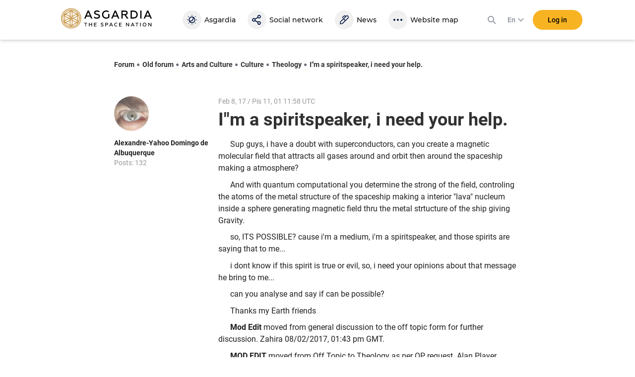

--- FILE ---
content_type: text/html; charset=utf-8
request_url: https://asgardia.space/en/forum/forum/theology-103/topic/im-a-spiritspeaker-i-need-your-help-2669/?post=14708
body_size: 23123
content:






<!DOCTYPE html>
<html lang="en">
<head>
    
        <meta http-equiv="Content-Type" content="text/html; charset=utf-8"/>
        <meta name="viewport" content="width=device-width, maximum-scale=1.0">

        <title>Asgardia FORUM &mdash; I&quot;m a spiritspeaker, i need your help.</title>
        <meta name="description" content=""/>
        <meta name="keywords" content=""/>
        <meta property="og:image" content="http://asgardia.space/assets/i/asgardia-forum-og.181497.jpg"/>
        <meta name="twitter:card" content="summary"></meta>
        <meta name="twitter:site" content="@AsgardiaSpace"></meta>
        <meta name="og:title" content="Asgardia Forum"></meta>
        <meta name="og:description" content="Asgardia Forum"></meta>

        <!--[if lt IE 9]>
        <script type="text/javascript" src="/assets/js/html5shiv.1be5f56beaab.js" charset="utf-8"></script>
        <![endif]-->

        
            <script type="text/javascript" src="/assets/js/vendor.ede7b588b8cf.js" charset="utf-8"></script>
        

    

    
    
        <link href="/assets/style/common.main.589a2f36a080.css" rel="stylesheet" type="text/css" />
        <link href="/assets/style/common.d8bd0e5ac774.css" rel="stylesheet" type="text/css" />
        <link href="/assets/style/common.space.002af39036bb.css" rel="stylesheet" type="text/css" />
        <link href="/assets/style/forum.c936f2d883a0.css" rel="stylesheet" type="text/css" />

        
        <link rel="stylesheet"
              href="https://fonts.googleapis.com/css?family=Exo+2:100,100i,200,200i,300,300i,400,400i,500,500i,600,600i,700,700i,800,800i,900,900i&amp;subset=cyrillic,latin-ext">
        <link rel="stylesheet"
              href="https://fonts.googleapis.com/css?family=PT+Mono:100,100i,200,200i,300,300i,400,400i,500,500i,600,600i,700,700i,800,800i,900,900i&amp;subset=cyrillic,latin-ext">
        <link rel="stylesheet"
              href="https://fonts.googleapis.com/css?family=PT+Serif:100,100i,200,200i,300,300i,400,400i,500,500i,600,600i,700,700i,800,800i,900,900i&amp;subset=cyrillic,latin-ext">
        

    
    <link href="/assets/style/forum_onemore.42d8e5ce7c21.css" rel="stylesheet" type="text/css" />

    
        <link href="/assets/style/common.d8bd0e5ac774.css" rel="stylesheet" type="text/css" />
        
            <link href="/assets/style/common.space.002af39036bb.css" rel="stylesheet" type="text/css" />
        
    


    <script type="text/javascript" src="/assets/js/templates.17dc9d54eb43.js" charset="utf-8"></script>



    
    

    
        <link href="/assets/style/fonts.686b11dc3f9a.css" rel="stylesheet" type="text/css" />
    

    
        
<link rel="apple-touch-icon" sizes="57x57" href="/assets/favicon/apple-icon-57x57.6141.png"/>
<link rel="apple-touch-icon" sizes="60x60" href="/assets/favicon/apple-icon-60x60.6697.png"/>
<link rel="apple-touch-icon" sizes="72x72" href="/assets/favicon/apple-icon-72x72.8951.png"/>
<link rel="apple-touch-icon" sizes="76x76" href="/assets/favicon/apple-icon-76x76.9557.png"/>
<link rel="apple-touch-icon" sizes="114x114" href="/assets/favicon/apple-icon-114x114.17203.png"/>
<link rel="apple-touch-icon" sizes="120x120" href="/assets/favicon/apple-icon-120x120.18597.png"/>
<link rel="apple-touch-icon" sizes="144x144" href="/assets/favicon/apple-icon-144x144.23873.png"/>
<link rel="apple-touch-icon" sizes="152x152" href="/assets/favicon/apple-icon-152x152.26003.png"/>
<link rel="apple-touch-icon" sizes="180x180" href="/assets/favicon/apple-icon-180x180.31920.png"/>
<link rel="icon" type="image/png" sizes="192x192"  href="/assets/favicon/android-icon-192x192.5520.png"/>
<link rel="icon" type="image/png" sizes="32x32" href="/assets/favicon/favicon-32x32.2371.png"/>
<link rel="icon" type="image/png" sizes="96x96" href="/assets/favicon/favicon-96x96.13101.png"/>
<link rel="icon" type="image/png" sizes="16x16" href="/assets/favicon/favicon-16x16.1092.png"/>
<link rel="manifest" href="/assets/favicon/manifest.3a6e2b42de85.json"/>
<meta name="msapplication-TileColor" content="#ffffff">
<meta name="msapplication-TileImage" content="/assets/favicon/ms-icon-144x144.23873.png"/>
<meta name="theme-color" content="#ffffff">

    

    <script type="text/javascript" charset="utf-8">

        var FROALA_KEY = 'QqburfqE-13vD2jjzC-21x==';
    </script>
</head>
<body class="forum body ">
<div class="page-wrap">
    
    <div id="panel2">
        
            






    
    <script type="text/javascript">
        
        window.Asgardian = {
            'self': null,
            'join_date': null,
            'first_name': null,
            'last_name': null,
            'profile_name': null,
            'email': null,
            'balance': 0,
            'is_authenticated': false,
            'is_resident': false,
            'citizen_id': null,
            
                'citizenship_end_date': '',
            
            'is_citizenship_fee_paid': false,
            'citizenship_end_date': null,
            'citizenship_status': "",
            'citizenship_status_expiring_at': null,
            'is_vote_constitution': false,
            'is_has_profile': false,
            'is_has_certificate': false,
            'is_has_photo': false,
            'is_accept_gdpr': false,
            'vote_constitution_number': null,
            'vote_constitution_date': null,
            'is_mayor_candidate': false,
            'is_mayor_fee_is_done': null,
            'is_exempt_from_fees': false,
            'is_first_100k': false,
            'is_gold_donator': false,
            'city_name': null,
            'country_name': null,
            'selected_lang': null
        }
    </script>
    



    
    <link href="/assets/style/header_new.c97ae07c1714.css" rel="stylesheet" type="text/css" />



    
        
            <div
                    class="modal modal_new login fade"
                    id="loginModal"
                    tabindex="-1"
                    role="dialog"
                    aria-labelledby="myLoginModal"
            >
                <div class="modal-dialog" role="document">
                    <div class="modal-content">
                        <button type="button" class="close" data-dismiss="modal" aria-label="Close">
                            <span aria-hidden="true">×</span>
                        </button>

                        <form action="/news/login/" class="form-with-pass form _joint login-form" method="post">
                            



<input type="hidden" name="next" data-is-next-field="" id="id_next" />



<p class="login-title">Please, log in</p>
<div class="form-group-holder">
    <div class="form-group required _wpholder _first">
        <input class="application-items form-control _mb" type="email" name="username" required="required">
        <span class="form-control__placeholder">E-mail</span>
    </div>

    <div class="form-group required _wpholder">
        <input class="application-items form-control" id="loginPassword" type="password" name="password"
                required="required">
        <span class="form-control__placeholder">Password</span>
        <a class="login-eye fa fa-eye"></a>
    </div>

    <button class="btn btn_bg-yellow2 btn_login btn_wloader"
            data-ga-event-click="login,login_click"
    ><span class="btn-txt">Log in</span>
        <span class="dot"></span>
        <span class="dot"></span>
        <span class="dot"></span>
    </button>
</div>
<div class="login-forgot">
    <p>
        <a class="" href="/en/password/reset">
            Forgot password?
        </a>
    </p>
</div>

<div class="clear"></div>

<div class="social-login _rounded clearfix">
    <a data-social-login="fb" class="fb" href="/accounts/facebook/login/"><img
            src="/assets/passport/img/fb.212.png"/><span>Facebook</span></a>
    <a data-social-login="gp" class="gp" href="/accounts/google/login/?method=oauth2"><img
            src="/assets/passport/img/gp.353.png"/><span>Google+</span></a>
    <a data-social-login="li" class="li" href="/accounts/linkedin/login/?method=oauth2"><img
            src="/assets/passport/img/li.237.png"/><span>LinkedIn</span></a>

</div>

                        </form>
                        <a
                                class="login-join" tabindex="0"
                                data-join-open data-ga-event-click="notlogin,clicknotlogin"
                        >
                            <span class="login-join__text">Not an Asgardian yet?</span>
                            <span class="login-join__button _desk">Register</span>
                            <span class="login-join__button _mob">Register New User</span>
                        </a>
                    </div>
                </div>
            </div>

            <script>
                var header_login_next_field = document.getElementById('id_next');
                if (header_login_next_field) {
                    header_login_next_field.value = document.location.href;
                }
            </script>
        
    

    
        
            <div id="join-form-holder">
                <form action="/news/join/" class="join-form" method="post">
                    <script>
                        document.write('<input type="hidden" id="join-form-next" name="next" value="' + document.location.href + '">');
                    </script>
                    <div class="modal modal_new registration joinModal1" tabindex="-1" role="dialog"
                            aria-labelledby="myJoinModal1">
                        




<div class="modal-dialog" role="document">
    <div class="modal-content">
        <div class="modal-header _noborder">
            <div class="registration-title _big">Registration</div>
            <button type="button" class="close" data-dismiss="modal" aria-label="Close"><span
                    aria-hidden="true">×</span></button>
        </div>
        <div class="form _joint">
            <div class="form-group-holder">
                
                
                <div class="form-group _wpholder _first">
                    <input type="email" name="email" class="form-control form-item-email" pattern="[0-9A-Za-z ,!#$%&amp;\&#39;*+-/=?^_`{|}~.&quot;(),:;&lt;&gt;@[\]]+" data-parsley-group="step1" required id="id_email" />
                    <span class="form-control__placeholder">Email</span>
                </div>
                <div class="clear"></div>
                
                
                <div class="form-group _wpholder">
                    
                    <span class="form-control__placeholder"></span>
                </div>
                
                <div class="form-group _wpholder">
                    
                    <span class="form-control__placeholder"></span>
                </div>
                
                <div class="form-group _wpholder _birth _last">
                    
                    <span class="form-control__placeholder"></span>
                </div>

                <div class="form-group registration-agree">
                    
                        
                    
                    
                    <div class="checkbox _custom">
                        <label tabindex="0">
                            <input type="checkbox" name="i_agree" data-parsley-group="step1" required id="id_i_agree" />
                            <span class="tick"></span>
                            I agree to the <a tabindex="0" href="/en/page/terms-of-service" target="_blank">Terms and
                            Conditions</a>
                        </label>
                    </div>
                    <div class="form-control__placeholder"></div>
                </div>

                <div class="form-group registration-agree">
                    <div class="checkbox _custom">
                        <label tabindex="0">
                            <input type="checkbox" name="i_agree_data_privacy" data-parsley-group="step1" required id="id_i_agree_data_privacy" />
                            <span class="tick"></span>
                            I agree with <a tabindex="0" href="/en/page/data-protection" target="_blank">Data
                            protection policy</a>
                        </label>
                    </div>
                    <div class="form-control__placeholder"></div>
                </div>

                
                    <div class="form-group form-group-captcha">
                        
                        <img src="/captcha/image/ae12bfb067de3eae691bf1237e258fda9e63dbdc/" alt="captcha" class="captcha" />
<input type="hidden" name="captcha_0" value="ae12bfb067de3eae691bf1237e258fda9e63dbdc" required id="id_captcha_0" /><input type="text" name="captcha_1" required id="id_captcha_1" autocapitalize="off" autocomplete="off" autocorrect="off" spellcheck="false" />
                    </div>
                

            </div>

            <div class="social-login clearfix">
                <a data-social-registration data-social-login="fb" class="fb"
                   href="/accounts/facebook/login/"><img
                        src="/assets/passport/img/fb.212.png"/><span>Facebook</span></a>
                <a data-social-registration data-social-login="gp" class="gp"
                   href="/accounts/google/login/?method=oauth2"><img
                        src="/assets/passport/img/gp.353.png"/><span>Google+</span></a>
                <a data-social-registration data-social-login="li" class="li"
                   href="/accounts/linkedin/login/?method=oauth2"><img
                        src="/assets/passport/img/li.237.png"/><span>LinkedIn</span></a>
            </div>
            <a data-join-validate tabindex="0" class="form-bigbutton">Register</a>
        </div>

        <a tabindex="0" class="login-join" data-join-tologin><span
                class="login-join__text">I have an account</span><span class="login-join__button">Login</span></a>
    </div>
</div>

                    </div>
                </form>
            </div>
        
    

    <div class="h-header">
        <div class="header">
            <div class="header__main">
                <div class="header__left">
                    <a data-mobile-menu-toggle class="header__mobile-menu-link">
                        <svg width="24" height="24" xmlns="http://www.w3.org/2000/svg" viewBox="0 0 24 24"><path d="M3 6h18v2H3V6zm0 5h18v2H3v-2zm0 5h18v2H3v-2z"></path></svg>
                    </a>
                </div>

                <div class="header__logo-link">
                    <a href="/">
                        <svg viewBox="0 0 2176 512">
    <path
        d="M561.74,260.66l82.69-189.98h28.64l82.69,189.98h-31.89l-20.54-46.94h-89.71l-20.26,46.94
        C593.37,260.66,561.74,260.66,561.74,260.66z M623.92,187.51h69.19l-34.58-79.32l-34.6,79.33V187.51z M792.84,243.93v-32.11
        c7.56,6.73,17.82,12.41,30.56,17.28c12.43,4.76,25.62,7.23,38.93,7.29c24.87,0,43.76-10.53,43.76-28.07c0-7.55-3.8-13.49-8.37-17.54
        c-2.17-1.89-5.39-3.8-9.74-5.68c-8.65-4.05-13.8-5.42-25.95-8.91l-3.8-1.07c-8.3-2.28-16.5-4.89-24.58-7.83
        c-5.64-2.14-11.88-5.42-18.92-9.43c-13.8-8.62-19.45-20.78-19.45-38.06c0-31.32,26.21-51.55,68.64-51.55
        c22.68,0,42.95,5.12,60.55,15.66v29.69c-19.19-11.6-39.19-17.54-60.01-17.54c-25.94,0-38.63,9.99-38.63,24.02
        c0,8.11,4.61,12.42,11.07,16.98c3.5,2.19,12.17,4.87,16.74,6.76l21.64,6.19c14.31,4.31,22.68,7.55,34.57,14.04
        c16.76,8.92,25.69,22.41,26.76,43.7c0,17.54-7.01,31.33-20.81,41.3c-13.8,9.99-31.08,15.12-51.9,15.12
        c-28.92,0-52.43-6.75-71.06-20.24L792.84,243.93z M1011.98,236.64c-18.63-18.61-28.11-42.09-28.11-70.42s9.44-51.8,28.38-70.15
        c18.92-18.62,42.67-27.79,71.05-27.79c22.99,0,42.43,5.38,58.38,16.17v29.4c-17.31-11.86-36.21-17.79-56.5-17.79
        c-20.54,0-37.56,6.48-50.8,19.71c-13.25,13.22-20,29.95-20,50.73s6.5,37.76,19.44,50.73c13.25,12.68,29.19,19.17,48.38,19.17
        s34.58-5.42,45.68-15.91v-68.88h29.74v80.97c-15.39,18.35-43.76,31.58-75.38,31.58c-27.82,0-51.34-9.18-70.27-27.53L1011.98,236.64z
         M1201.17,260.66l82.69-189.98h28.64l82.69,189.98h-31.89l-20.54-46.94h-89.71l-20.26,46.94
        C1232.8,260.66,1201.17,260.66,1201.17,260.66z M1263.35,187.51h69.19l-34.58-79.33C1297.96,108.18,1263.35,187.51,1263.35,187.51z
         M1443.61,260.66V71.75h86.19c19.19,0,34.58,4.87,45.68,14.84c11.07,9.99,16.74,22.92,16.74,38.87c0,25.91-15.12,45.87-41.06,52.07
        l59.45,83.13h-35.93l-57.01-79.89h-44.32v79.89H1443.61z M1473.34,154.58h54.58c21.61,0,34.32-9.98,34.32-28.07
        c0-17.28-12.71-27.53-34.32-27.53h-54.58C1473.34,98.98,1473.34,154.58,1473.34,154.58z M1660.64,260.66V71.75h66.75
        c30.56,0,55.13,8.91,74.32,26.46c19.19,17.53,28.93,40.2,28.93,68.01s-9.74,50.74-28.93,68.28c-19.19,17.53-43.76,26.16-74.32,26.16
        H1660.64z M1690.34,233.4h34.32c23.51,0,42.18-5.94,55.39-18.1c13.22-12.15,20.01-28.33,20.01-49.12s-6.76-36.96-20.01-49.12
        c-13.24-12.15-31.87-18.09-55.39-18.09h-34.32V233.4z M1891.19,260.66V71.75h29.7v188.91H1891.19z M1970.9,260.66l82.69-189.98
        h28.64l82.69,189.98h-31.89l-20.54-46.94h-89.71l-20.26,46.94H1970.9z M2033.06,187.51h69.19l-34.57-79.33L2033.06,187.51z
         M561.74,360.85h70.31v12.35h-28.47v73.44h-13.47v-73.43h-28.38v-12.37V360.85z M673.79,446.64v-85.79h13.49v33.84h44.81v-33.84
        h13.48v85.8h-13.48v-39.6h-44.82v39.59H673.79z M793.96,446.64v-85.79h61.11v12.37h-47.62v21.44h38.77v12.36h-38.77v27.19h49.21
        v12.37h-62.7v0.06L793.96,446.64z M953.38,439.03v-14.57c3.44,3.09,8.1,5.64,13.87,7.84c5.9,2.2,11.77,3.3,17.67,3.3
        c11.28,0,19.88-4.8,19.88-12.75c-0.05-3.08-1.44-5.98-3.8-7.96c-1.33-1.06-2.81-1.93-4.39-2.57c-3.93-1.85-6.27-2.46-11.78-4.05
        l-1.72-0.48c-3.77-1.04-7.5-2.23-11.17-3.56c-2.97-1.2-5.85-2.63-8.6-4.28c-6.26-3.92-8.85-9.46-8.85-17.29
        c0-14.21,11.9-23.42,31.18-23.42c10.31,0,19.52,2.34,27.49,7.13v13.47c-8.72-5.27-17.8-7.96-27.23-7.96
        c-11.77,0-17.54,4.52-17.54,10.9c0,3.69,2.08,5.64,5.02,7.74c1.59,0.97,5.51,2.2,7.62,3.08l9.82,2.81
        c6.52,1.97,10.31,3.44,15.72,6.38c7.61,4.05,11.67,10.17,12.16,19.84c0,7.97-3.18,14.21-9.46,18.75
        c-6.29,4.54-14.11,6.86-23.57,6.86C972.53,448.22,961.83,445.15,953.38,439.03z M1062.86,446.64v-85.79h36.97
        c8.94,0,15.95,2.34,20.97,7.01c5.15,4.52,7.72,10.55,7.72,17.9c0,7.48-2.57,13.6-7.72,18.39c-5.02,4.79-12.03,7.13-20.97,7.13
        h-23.44v35.41h-13.53v-0.04V446.64z M1076.35,398.82h22.34c10.18,0,16.21-4.66,16.21-12.88c0-8.22-6-12.75-16.21-12.75h-22.34v25.65
        V398.82z M1154.55,446.64l37.54-86.29h13l37.54,86.29h-14.49l-9.33-21.34h-40.76l-9.22,21.34h-14.27L1154.55,446.64z
         M1182.79,413.43h31.41l-15.72-36.04l-15.7,36.04H1182.79z M1286.72,435.73c-8.6-8.46-12.91-19.13-12.91-31.99
        c0-12.85,4.31-23.54,12.91-31.85c8.59-8.46,19.39-12.64,32.38-12.64c8.82,0,16.57,1.98,23.31,5.77v13.6
        c-6.89-4.48-14.96-6.82-23.18-6.73c-8.94,0-16.57,3.08-22.56,9.06c-6.03,5.99-8.94,13.6-8.94,22.8c0,9.19,3.08,16.89,9.07,22.92
        c6.13,5.99,13.75,8.93,22.96,8.93c9.69,0,17.93-2.55,24.53-7.84v13.6c-7.13,4.54-15.46,6.86-25.15,6.86
        C1306.23,448.22,1295.44,444.05,1286.72,435.73z M1387.88,446.64v-85.79h61.11v12.37h-47.62v21.44h38.77v12.36h-38.77v27.19h49.21
        v12.37h-62.7v0.06V446.64z M1552.43,446.64v-85.79h11.77l48.5,62.13v-62.13h13.26v85.8h-11.4l-48.88-62.41v62.39h-13.26H1552.43z
         M1666.33,446.64l37.55-86.29h12.99l37.55,86.29h-14.49l-9.35-21.34h-40.76l-9.2,21.34
        C1680.63,446.64,1666.33,446.64,1666.33,446.64z M1694.57,413.43h31.41l-15.72-36.04L1694.57,413.43z M1775.94,360.85h70.33v12.35
        h-28.47v73.44h-13.49v-73.43h-28.33v-12.37h-0.04L1775.94,360.85z M1888.6,446.64v-85.79h13.53v85.8h-13.53V446.64z M1991.95,448.22
        c-12.64,0-23.07-4.3-31.41-12.75c-8.23-8.57-12.39-19.13-12.39-31.75c0-12.64,4.18-23.16,12.39-31.64
        c8.34-8.57,18.77-12.88,31.41-12.88c12.65,0,23.09,4.31,31.42,12.88c8.32,8.46,12.52,19,12.52,31.64c0,12.62-4.19,23.15-12.52,31.75
        C2015.04,443.92,2004.6,448.22,1991.95,448.22z M1991.95,435.6c8.47,0,15.6-3.08,21.38-9.06c5.76-6.13,8.72-13.73,8.72-22.8
        c0-9.06-2.96-16.67-8.72-22.66c-5.47-6-13.26-9.35-21.38-9.19c-8.46,0-15.59,3.08-21.36,9.19c-5.77,5.99-8.59,13.6-8.59,22.66
        c0,9.07,2.81,16.67,8.59,22.8C1976.11,432.44,1983.87,435.73,1991.95,435.6z M2081.17,446.64v-85.79h11.77l48.48,62.13v-62.13h13.25
        v85.8h-11.41l-48.86-62.39v62.39h-13.23V446.64z"
    />
    <path
        fill="#CB9D52"
        d="M251.09,49.54c-113.84,0-206.47,92.62-206.47,206.47c0,113.83,92.62,206.46,206.47,206.46
        c113.83,0,206.46-92.62,206.46-206.46c0.03-113.84-92.59-206.47-206.45-206.47H251.09z M249.68,231.84
        c-20.22-47.16-20.22-100.56,0-147.72c0.34-0.78,1.26-1.14,2.04-0.79c0.36,0.16,0.64,0.44,0.79,0.79
        c20.22,47.16,20.22,100.56,0,147.72c-0.34,0.78-1.26,1.14-2.04,0.79C250.12,232.48,249.84,232.2,249.68,231.84z M252.52,280.18
        c20.22,47.17,20.22,100.56,0,147.73c-0.34,0.78-1.26,1.14-2.04,0.79c-0.36-0.16-0.64-0.44-0.79-0.79
        c-20.22-47.16-20.22-100.56,0-147.72c0.34-0.78,1.26-1.14,2.04-0.79c0.36,0.16,0.64,0.44,0.79,0.79V280.18z M317.23,254.58
        c29.06-9.92,55.54-26.2,77.53-47.63c1.05-1.01,2.8-0.14,2.6,1.31c-2.25,15.97-3.37,32.07-3.34,48.2c0,16.44,1.1,32.37,3.19,47.17
        c0.22,1.46-1.52,2.32-2.59,1.31c-21.97-21.36-48.41-37.58-77.42-47.48c-0.79-0.29-1.2-1.17-0.91-1.96
        C316.45,255.06,316.8,254.73,317.23,254.58z M399.27,343.19c-50.97-6.07-97.22-32.77-127.96-73.87c-0.51-0.68-0.36-1.65,0.32-2.15
        c0.31-0.23,0.7-0.34,1.09-0.29c50.96,6.07,97.21,32.77,127.95,73.86c0.51,0.67,0.38,1.63-0.29,2.14c-0.32,0.24-0.71,0.35-1.11,0.3
        V343.19z M271.3,242.71c30.74-41.11,76.99-67.81,127.96-73.86c0.85-0.08,1.6,0.54,1.68,1.38c0.04,0.37-0.06,0.75-0.28,1.05
        c-30.74,41.1-76.99,67.8-127.95,73.86c-0.84,0.09-1.6-0.52-1.69-1.37C270.98,243.39,271.08,243.01,271.3,242.71z M282.92,198
        c5.93-30.13,5.08-61.2-2.48-90.96c-0.23-0.81,0.24-1.64,1.05-1.87c0.48-0.13,0.99-0.03,1.37,0.29c12.7,9.93,26.08,18.95,40.06,26.98
        c13.66,7.92,27.85,14.88,42.47,20.83c1.36,0.53,1.24,2.47-0.19,2.89c-29.48,8.35-56.74,23.12-79.82,43.27
        c-1.08,0.98-2.77,0-2.48-1.42L282.92,198z M216.78,199.43c-23.12-20.2-50.45-35.01-80-43.33c-1.43-0.38-1.53-2.32-0.15-2.89
        c14.95-6.02,29.46-13.11,43.4-21.21c13.68-7.86,26.8-16.67,39.25-26.36c0.67-0.51,1.63-0.39,2.14,0.28c0.28,0.37,0.38,0.85,0.27,1.3
        c-7.52,29.7-8.35,60.69-2.41,90.75c0.18,0.82-0.35,1.64-1.17,1.81c-0.48,0.1-0.97-0.03-1.34-0.35H216.78z M229.49,245.14
        c-50.97-6.05-97.23-32.76-127.95-73.88c-0.5-0.68-0.36-1.65,0.32-2.15c0.31-0.23,0.69-0.33,1.07-0.29
        c50.98,6.04,97.24,32.76,127.96,73.89c0.51,0.68,0.36,1.65-0.32,2.15c-0.31,0.23-0.7,0.34-1.09,0.29L229.49,245.14z M184.96,257.45
        c-29.06,9.92-55.54,26.2-77.53,47.63c-1.05,1.01-2.8,0.14-2.6-1.31c2.18-15.1,3.34-31.37,3.34-48.2c0-16.44-1.1-32.37-3.19-47.17
        c-0.22-1.46,1.52-2.32,2.59-1.31c21.97,21.36,48.39,37.57,77.38,47.48c0.8,0.28,1.21,1.15,0.93,1.95
        C185.74,256.95,185.4,257.29,184.96,257.45z M230.89,269.3c-30.73,41.12-76.99,67.82-127.96,73.86c-0.85,0.08-1.6-0.54-1.68-1.38
        c-0.04-0.37,0.06-0.75,0.28-1.05c30.74-41.1,76.99-67.8,127.95-73.86c0.84-0.09,1.6,0.52,1.69,1.37
        C231.22,268.62,231.12,269,230.89,269.3z M219.28,314.01c-5.93,30.13-5.08,61.2,2.48,90.96c0.35,1.43-1.25,2.51-2.42,1.58
        c-12.69-9.94-26.08-18.96-40.06-26.98c-13.66-7.92-27.85-14.88-42.47-20.83c-1.36-0.53-1.24-2.47,0.19-2.89
        c29.48-8.35,56.74-23.12,79.82-43.27c1.08-0.98,2.77,0,2.48,1.42V314.01z M285.42,312.55c23.12,20.2,50.45,35.01,80,43.33
        c1.43,0.39,1.53,2.32,0.15,2.89c-14.95,6.02-29.46,13.11-43.4,21.21c-13.68,7.86-26.8,16.67-39.25,26.36
        c-0.67,0.51-1.63,0.39-2.14-0.28c-0.28-0.37-0.38-0.85-0.27-1.3c7.53-29.72,8.34-60.77,2.41-90.75c-0.29-1.43,1.4-2.41,2.51-1.46
        L285.42,312.55z M424.25,327.41c-0.57,1.34-2.53,1.2-2.89-0.21c-5.2-20.16-8.16-45.06-8.16-70.76c0-25.98,3.01-51.06,8.31-71.31
        c0.36-1.4,2.32-1.55,2.89-0.22c9.28,22.55,14.05,46.71,14.03,71.1C438.43,280.51,433.61,304.77,424.25,327.41z M399.38,141.74
        c0.51,0.67,0.37,1.63-0.3,2.14c-0.38,0.29-0.88,0.38-1.34,0.25c-20.04-5.56-43.04-15.46-65.25-28.27
        c-22.52-12.98-42.74-28.15-57.64-42.86c-1.04-1.01-0.17-2.79,1.25-2.59c48.89,6.6,93.2,32.23,123.28,71.33H399.38z M226.4,70.35
        c1.46-0.17,2.29,1.58,1.25,2.62c-14.86,14.63-34.97,29.64-57.21,42.48c-22.46,12.95-45.64,22.9-65.8,28.41
        c-1.4,0.38-2.53-1.25-1.64-2.41C132.55,103.38,176.4,76.98,226.4,70.35z M77.96,184.61c0.57-1.34,2.53-1.2,2.89,0.21
        c5.21,20.16,8.16,45.06,8.16,70.76c0,25.94-3.01,51.06-8.31,71.31c-0.36,1.4-2.32,1.55-2.89,0.22
        c-18.77-45.65-18.71-96.87,0.15-142.48V184.61z M102.8,370.29c-0.51-0.67-0.37-1.63,0.3-2.14c0.38-0.29,0.88-0.38,1.34-0.25
        c20.04,5.56,43.04,15.46,65.25,28.27c22.5,12.98,42.71,28.11,57.6,42.86c1.05,1.01,0.19,2.79-1.24,2.59
        C176.07,434.92,132.26,408.4,102.8,370.29z M275.82,441.68c-1.46,0.17-2.29-1.58-1.25-2.62c14.86-14.63,34.97-29.64,57.21-42.48
        c22.46-12.95,45.64-22.9,65.8-28.41c1.4-0.38,2.53,1.25,1.64,2.41C369.67,408.66,325.82,435.06,275.82,441.68z M251.09,16
        C118.75,16,11.08,123.68,11.08,256.01C11.08,388.34,118.76,496,251.09,496c132.34,0,239.99-107.67,239.99-239.99
        C491.12,123.67,383.45,16,251.1,16H251.09z M251.09,476.85c-121.79,0-220.86-99.06-220.86-220.85
        c0-121.75,99.09-220.86,220.86-220.86c121.75,0,220.85,99.06,220.85,220.86C471.94,377.79,372.88,476.85,251.09,476.85z"
    />
</svg>

                        <div class="header__logo-black"></div>
                    </a>
                </div>

                <div class="header__navigation">
                    


<div class="header__navigation-header">
    
    <strong>Menu</strong>
    <svg data-mobile-menu-toggle width="24" height="24" class="header__navigation-close" xmlns="http://www.w3.org/2000/svg" viewBox="0 0 24 24"><path d="M19 6.41L17.59 5 12 10.59 6.41 5 5 6.41 10.59 12 5 17.59 6.41 19 12 13.41 17.59 19 19 17.59 13.41 12 19 6.41z"></path></svg>
</div>

<a class="header__navigation-link" id="header-navigation-link-asgardia" title="Asgardia" href="/en/stations/head-of-nation">
    <svg xmlns="http://www.w3.org/2000/svg" viewBox="0 0 24 24" width="24" height="24"><path d="M12,2c0.5,0,0.8,0.4,0.8,0.8S12.4,3.7,12,3.7c-0.5,0-0.8-0.4-0.8-0.8S11.5,2,12,2 M12,20.3 c0.5,0,0.8,0.4,0.8,0.8S12.4,22,12,22s-0.8-0.4-0.8-0.8S11.5,20.3,12,20.3 M2.8,11.2c0.5,0,0.8,0.4,0.8,0.8s-0.4,0.8-0.8,0.8 S2,12.5,2,12S2.4,11.2,2.8,11.2 M21.1,11.2c0.5,0,0.8,0.3,0.9,0.8s-0.3,0.8-0.8,0.9c0,0,0,0-0.1,0c-0.5,0-0.8-0.4-0.8-0.9 C20.3,11.5,20.7,11.2,21.1,11.2 M5.3,4.5c0.5,0,0.8,0.4,0.8,0.8S5.8,6.2,5.3,6.2c-0.5,0-0.8-0.4-0.8-0.8C4.5,4.9,4.9,4.5,5.3,4.5 M18.6,17.8c0.5,0,0.8,0.4,0.8,0.8c0,0.5-0.4,0.8-0.8,0.8c0,0,0,0,0,0c-0.5,0-0.8-0.4-0.8-0.8S18.2,17.8,18.6,17.8L18.6,17.8 M5.3,17.8c0.5,0,0.8,0.4,0.8,0.8s-0.4,0.8-0.8,0.8c-0.5,0-0.8-0.4-0.8-0.8S4.9,17.8,5.3,17.8 M18.6,4.5c0.5,0,0.8,0.3,0.9,0.8 c0,0.5-0.3,0.8-0.8,0.9c0,0,0,0-0.1,0c-0.5,0-0.8-0.4-0.8-0.9C17.9,4.9,18.2,4.5,18.6,4.5 M12,17c-1.5,0-2.9-0.6-3.8-1.8 c0.3,0,0.5,0.1,0.8,0.1c3.5,0,6.3-2.9,6.3-6.5c0-0.2,0-0.4,0-0.6c2.1,1.8,2.3,5,0.5,7.1C14.8,16.4,13.4,17,12,17 M12,7 c0.4,0,0.8,0.1,1.2,0.2c1,2.4-0.1,5.1-2.5,6.1c-1.2,0.5-2.5,0.5-3.6,0C7,12.8,7,12.4,7,12C7,9.2,9.2,7,12,7 M18.6,12 c0-3.7-3-6.7-6.7-6.7s-6.7,3-6.7,6.7c0,0,0,0,0,0c0,3.7,3,6.7,6.7,6.7C15.7,18.7,18.6,15.7,18.6,12"></path></svg>
    
    <span class="header__navigation-text" data-title="Asgardia">Asgardia</span>
</a>
<a class="header__navigation-link" title="Social" href="/en/social/">
   <svg xmlns="http://www.w3.org/2000/svg" viewBox="0 0 24 24" width="24" height="24">
      <path d="M16.3,16.4c1,0,1.8,0.8,1.8,1.8S17.3,20,16.3,20s-1.8-0.8-1.8-1.8C14.6,17.3,15.3,16.4,16.3,16.4z M5.7,13.8
         c-1,0-1.8-0.8-1.8-1.8s0.8-1.8,1.8-1.8S7.4,11,7.4,12S6.7,13.8,5.7,13.8z M16.3,3.8c1,0,1.8,0.8,1.8,1.8s-0.8,1.8-1.8,1.8
         s-1.8-0.8-1.8-1.8S15.3,3.8,16.3,3.8z M16.3,9.2c2,0,3.6-1.7,3.6-3.7S18.2,2,16.3,2c-2,0-3.6,1.7-3.6,3.7c0,0.4,0.1,0.8,0.2,1.1
         L8,9.3C6.6,7.9,4.3,8,3,9.6s-1.2,3.8,0.2,5.1c1.3,1.2,3.4,1.2,4.8,0l4.9,2.6c-0.1,0.3-0.2,0.8-0.2,1.1c0,2,1.6,3.7,3.6,3.7
         c2,0,3.6-1.6,3.6-3.7c0-2-1.6-3.7-3.6-3.7c-0.9,0-1.8,0.3-2.4,1L9,13.1c0.2-0.8,0.2-1.6,0-2.3l4.9-2.6C14.6,8.9,15.4,9.2,16.3,9.2z"></path>
   </svg>
   
   <span class="header__navigation-text" data-title="Social">Social network</span>
</a>
<div class="header__navigation-children">
    
    <a class="header__navigation-child" title="Dashboard" href="/en/login">Dashboard</a>
    
    <a class="header__navigation-child" title="Communities" href="/social/communities">Communities</a>
    
    <a class="header__navigation-child" title="Events" href="/social/events">Events</a>
    
    <a class="header__navigation-child" title="Asgardians" href="/social/users">Asgardians</a>
    
    <a class="header__navigation-child" title="Map" href="/social/map">Map</a>
</div>
<a class="header__navigation-link" id="header-navigation-link-news" title="News" href="/en/news">
    <svg width="24" height="24" viewBox="0 0 24 24" xmlns="http://www.w3.org/2000/svg">
     <path d="M20.0083 3.99889C19.6926 3.68296 19.3178 3.43234 18.9052 3.26135C18.4926 3.09036 18.0504 3.00236 17.6038 3.00236C17.1572 3.00236 16.715 3.09036 16.3024 3.26135C15.8899 3.43234 15.515 3.68296 15.1993 3.99889L15.0044 4.1901L14.5733 3.75145C14.0907 3.27022 13.4369 3 12.7554 3C12.0739 3 11.4202 3.27022 10.9375 3.75145L7.72902 6.96441C7.62222 7.06886 7.54906 7.20283 7.5189 7.34915C7.48874 7.49546 7.50297 7.64746 7.55975 7.78563C7.61654 7.92381 7.7133 8.04186 7.83763 8.12466C7.96195 8.20746 8.10817 8.25123 8.25753 8.25035C8.35645 8.25043 8.4544 8.23092 8.54575 8.19296C8.6371 8.155 8.72004 8.09932 8.78978 8.02915L12.0058 4.81994C12.2079 4.62007 12.4806 4.50797 12.7648 4.50797C13.049 4.50797 13.3217 4.62007 13.5238 4.81994L13.9436 5.25108L9.97798 9.21761L3.98076 15.2161C3.86564 15.3255 3.78821 15.4686 3.75962 15.6248L3.00996 20.1237C2.9906 20.2413 2.99954 20.3618 3.03605 20.4752C3.07255 20.5887 3.13557 20.6918 3.21987 20.776C3.29049 20.8471 3.37464 20.9033 3.46735 20.9413C3.56006 20.9793 3.65944 20.9983 3.75962 20.9972C3.80076 21.0009 3.84216 21.0009 3.88331 20.9972L8.38122 20.2474C8.53601 20.2219 8.67891 20.1485 8.78978 20.0375L20.0083 8.80896C20.6435 8.16976 21 7.30515 21 6.40393C21 5.50271 20.6435 4.63809 20.0083 3.99889V3.99889ZM7.8827 18.7965L4.6592 19.3364L5.21019 16.1234L10.5065 10.811L13.194 13.4991L7.8827 18.7965ZM18.9476 7.74797L14.2547 12.4381L11.5672 9.74998L16.2601 5.05988C16.6216 4.7132 17.103 4.51964 17.6038 4.51964C18.1046 4.51964 18.5861 4.7132 18.9476 5.05988C19.3021 5.41731 19.5011 5.90042 19.5011 6.40393C19.5011 6.90744 19.3021 7.39054 18.9476 7.74797V7.74797Z"/>
     </svg>
     
   <span class="header__navigation-text" data-title="News">News</span>
</a>
<a class="header__navigation-link" title="More" data-main-menu-toggle aria-current="page">
   <svg xmlns="http://www.w3.org/2000/svg" viewBox="0 0 24 24" width="24" height="24">
      <circle cx="5" cy="12" r="2"></circle>
      <circle cx="12" cy="12" r="2"></circle>
      <circle cx="19" cy="12" r="2"></circle>
   </svg>
   
   <span class="header__navigation-text header__navigation-text_more" data-title="More">Website map</span>
</a>

                </div>

                <div class="header__right">
                    <svg width="24" height="24" class="head-search-trigger header__icon-search" xmlns="http://www.w3.org/2000/svg" viewBox="0 0 24 24">
                        <path d="M10.5 4a6.5 6.5 0 0 1 6.5 6.5c0 1.61-.59 3.09-1.56 4.23l.27.27h.79l4 4-1.5 1.5-4-4v-.79l-.27-.27A6.516 6.516 0 0 1 10.5 17a6.5 6.5 0 1 1 0-13zm0 2C8 6 6 8 6 10.5S8 15 10.5 15s4.5-2 4.5-4.5S13 6 10.5 6z"></path>
                    </svg>

                    
                        
                        
                        
                        <div class="switch-lang-global" id="switch-lang-global" data-current-code="en" aria-haspopup="true" aria-expanded="false" data-toggle="dropdown">
                            <form class="hidden" action="/switch-lang/" method="post">
                                <select name="language">
                                    
                                        <option
                                                value="en"
                                                selected
                                        >
                                            English (en)
                                        </option>
                                    
                                        <option
                                                value="es"
                                                
                                        >
                                            español (es)
                                        </option>
                                    
                                        <option
                                                value="it"
                                                
                                        >
                                            italiano (it)
                                        </option>
                                    
                                        <option
                                                value="pt"
                                                
                                        >
                                            Português (pt)
                                        </option>
                                    
                                        <option
                                                value="ru"
                                                
                                        >
                                            Русский (ru)
                                        </option>
                                    
                                        <option
                                                value="ar"
                                                
                                        >
                                            العربيّة (ar)
                                        </option>
                                    
                                        <option
                                                value="hi"
                                                
                                        >
                                            Hindi (hi)
                                        </option>
                                    
                                        <option
                                                value="tr"
                                                
                                        >
                                            Türkçe (tr)
                                        </option>
                                    
                                        <option
                                                value="de"
                                                
                                        >
                                            Deutsch (de)
                                        </option>
                                    
                                        <option
                                                value="fr"
                                                
                                        >
                                            français (fr)
                                        </option>
                                    
                                        <option
                                                value="zh-hans"
                                                
                                        >
                                            简体中文 (zh-hans)
                                        </option>
                                    
                                        <option
                                                value="fa"
                                                
                                        >
                                            فارسی (fa)
                                        </option>
                                    
                                </select>
                            </form>

                            <svg xmlns="http://www.w3.org/2000/svg" viewBox="0 0 24 24" width="24" height="24" class="ea217f"><path d="M2,8.05l2.11-2.11L12,13.84l7.89-7.89L22,8.05l-10,10L2,8.05z"></path></svg>
                        </div>
                    

                    
                        
                        <a id="login-button" href="/en/login" class="button button_yellow header__button" >Log in</a>
                    
                </div>

                <div class="head-search">
                    
                    <input type="text" placeholder="Global search"/>
                    <a class="head-search__close head-search-trigger"></a>
                    <div class="preloader">
                        <svg xmlns="http://www.w3.org/2000/svg" viewBox="0 0 100 100" width="100" height="100"><circle fill="transparent" stroke="url(#gradient-header)" cx="50" cy="50" r="35"></circle><linearGradient id="gradient-header"><stop offset="25%" stop-color="#dadada" stop-opacity="1"></stop><stop offset="50%" stop-color="#dadada" stop-opacity=".5"></stop><stop offset="100%" stop-color="#dadada" stop-opacity="0"></stop></linearGradient></svg>
                    </div>
                    <div class="search-filters">
                        
                        <div class="filter active" data-filter="">All</div>
                        
                        <div class="filter" data-filter="u">Asgardians</div>
                        
                        <div class="filter" data-filter="b">Blogs</div>
                    </div>
                    <div class="head-search__results"></div>
                    
                    <a class="head-search__results-more">Show all results</a>
                </div>


            </div>

            
    <nav id="menu" class="menu" data-slideout-ignore><ul class="menu__box clearfix" id="menu-ul" data-menu-container><li class="menu__column _lvl_1 _withmenu" id="menu-123"><a
                            class="menu__title"
                            
                            
                            data-amplitude-event="site map - Asgardia link clicked"
                        >
                            Asgardia
                            
                        </a><ul><li class="_lvl_2 _nomenu"><a
                                            id="menu-124" href="https://asgardia.space/page/word"
                                            class="m_link"
                                            
                                            data-amplitude-event="site map - Asgardia - Concept link clicked"
                                        >
                                            Concept
                                        </a></li><li class="_lvl_2 _nomenu"><a
                                            id="menu-126" href="/constitution/"
                                            class="m_link"
                                            
                                            data-amplitude-event="site map - Asgardia - Constitution link clicked"
                                        >
                                            Constitution
                                        </a></li><li class="_lvl_2 _nomenu"><a
                                            id="menu-127" href="https://asgardia.space/national-symbols/"
                                            class="m_link"
                                            
                                            data-amplitude-event="site map - Asgardia - National Symbols link clicked"
                                        >
                                            National Symbols
                                        </a></li><li class="_lvl_2 _nomenu"><a
                                            id="menu-128" href="/calendar"
                                            class="m_link"
                                            
                                            data-amplitude-event="site map - Asgardia - Asgardian Calendar link clicked"
                                        >
                                            Asgardian Calendar
                                        </a></li><li class="_lvl_2 _nomenu"><a
                                            id="menu-200" href="https://asgardia.space/en/independence-declaration"
                                            class="m_link"
                                            
                                            data-amplitude-event="site map - Asgardia - Declaration of Independence link clicked"
                                        >
                                            Declaration of Independence
                                        </a></li><li class="_lvl_2 _nomenu"><a
                                            id="menu-130" href="https://asgardia.space/page/media"
                                            class="m_link"
                                            
                                            data-amplitude-event="site map - Asgardia - Press Center link clicked"
                                        >
                                            Press Center
                                        </a></li><li class="_lvl_2 _nomenu"><a
                                            id="menu-180" href="https://asgardia.space/en/brochure"
                                            class="m_link"
                                            
                                            data-amplitude-event="site map - Asgardia - Brochure link clicked"
                                        >
                                            Brochure
                                        </a></li><li class="_lvl_2 _nomenu"><a
                                            id="menu-190" href="https://asgardia.space/en/pages/structure"
                                            class="m_link"
                                            
                                            data-amplitude-event="site map - Asgardia - State Structure link clicked"
                                        >
                                            State Structure
                                        </a></li><li class="_lvl_2 _nomenu"><a
                                            id="menu-189" href="https://asgardia.space/en/pages/mission"
                                            class="m_link"
                                            
                                            data-amplitude-event="site map - Asgardia - Mission link clicked"
                                        >
                                            Mission
                                        </a></li><li class="_lvl_2 _nomenu"><a
                                            id="menu-198" href="https://asgardia.space/en/the-first-five-years"
                                            class="m_link"
                                            
                                            data-amplitude-event="site map - Asgardia - Asgardia: the First Five Years link clicked"
                                        >
                                            Asgardia: the First Five Years
                                        </a></li></ul></li><li class="menu__column _lvl_1 _withmenu" id="menu-174"><a
                            class="menu__title"
                            
                            
                            data-amplitude-event="site map - Head of Nation link clicked"
                        >
                            Head of Nation
                            
                        </a><ul><li class="_lvl_2 _nomenu"><a
                                            id="menu-147" href="https://asgardia.space/stations/head-of-nation"
                                            class="m_link"
                                            
                                            data-amplitude-event="site map - Head of Nation - Biography link clicked"
                                        >
                                            Biography
                                        </a></li><li class="_lvl_2 _nomenu"><a
                                            id="menu-155" href="https://asgardia.space/documents/head-of-nation/"
                                            class="m_link"
                                            
                                            data-amplitude-event="site map - Head of Nation - Documents link clicked"
                                        >
                                            Documents
                                        </a></li><li class="_lvl_2 _nomenu"><a
                                            id="menu-185" href="https://asgardia.space/page/administration"
                                            class="m_link"
                                            
                                            data-amplitude-event="site map - Head of Nation - Administration link clicked"
                                        >
                                            Administration
                                        </a></li><li class="_lvl_2 _nomenu"><a
                                            id="menu-177" href="/news/tag/head%20of%20nation"
                                            class="m_link"
                                            
                                            data-amplitude-event="site map - Head of Nation - News link clicked"
                                        >
                                            News
                                        </a></li><li class="_lvl_2 _nomenu"><a
                                            id="menu-176" href="https://asgardia.space/inauguration/"
                                            class="m_link"
                                            
                                            data-amplitude-event="site map - Head of Nation - Inauguration link clicked"
                                        >
                                            Inauguration
                                        </a></li></ul></li><li class="menu__column _lvl_1 _withmenu" id="menu-146"><a
                            class="menu__title"
                            
                            
                            data-amplitude-event="site map - Governance link clicked"
                        >
                            Governance
                            
                        </a><ul><li class="_lvl_2 _nomenu"><a
                                            id="menu-169" href="https://asgardia.space/stations/parliament"
                                            class="m_link"
                                            
                                            data-amplitude-event="site map - Governance - Parliament link clicked"
                                        >
                                            Parliament
                                        </a></li><li class="_lvl_2 _nomenu"><a
                                            id="menu-170" href="https://asgardia.space/stations/government"
                                            class="m_link"
                                            
                                            data-amplitude-event="site map - Governance - Government link clicked"
                                        >
                                            Government
                                        </a></li><li class="_lvl_2 _nomenu"><a
                                            id="menu-148" href="https://asgardia.space/stations/supreme-space-council"
                                            class="m_link"
                                            
                                            data-amplitude-event="site map - Governance - Supreme Space Council link clicked"
                                        >
                                            Supreme Space Council
                                        </a></li><li class="_lvl_2 _nomenu"><a
                                            id="menu-153" href="https://asgardia.space/stations/court"
                                            class="m_link"
                                            
                                            data-amplitude-event="site map - Governance - Court link clicked"
                                        >
                                            Court
                                        </a></li><li class="_lvl_2 _nomenu"><a
                                            id="menu-181" href="https://asgardia.space/page/asgardia_vacancies"
                                            class="m_link"
                                            
                                            data-amplitude-event="site map - Governance - Careers link clicked"
                                        >
                                            Careers
                                        </a></li></ul></li><li class="menu__column _lvl_1 _withmenu" id="menu-156"><a
                            class="menu__title"
                            
                            
                            data-amplitude-event="site map - Democracy link clicked"
                        >
                            Democracy
                            
                        </a><ul><li class="_lvl_2 _nomenu"><a
                                            id="menu-188" href="https://asgardia.space/en/elections/parliamentary-elections/index"
                                            class="m_link"
                                            
                                            data-amplitude-event="site map - Democracy - Parliamentary Elections link clicked"
                                        >
                                            Parliamentary Elections
                                        </a></li></ul></li><li class="menu__column _lvl_1 _withmenu" id="menu-161"><a
                            class="menu__title"
                            
                            
                            data-amplitude-event="site map - Services link clicked"
                        >
                            Services
                            
                        </a><ul><li class="_lvl_2 _nomenu"><a
                                            id="menu-172" href="/profile/government/5"
                                            class="m_link"
                                            
                                            data-amplitude-event="site map - Services - Pay Residence Fee link clicked"
                                        >
                                            Pay Residence Fee
                                        </a></li><li class="_lvl_2 _nomenu"><a
                                            id="menu-191" href="/en/pages/solar"
                                            class="m_link"
                                            
                                            data-amplitude-event="site map - Services - National Currency link clicked"
                                        >
                                            National Currency
                                        </a></li><li class="_lvl_2 _nomenu"><a
                                            id="menu-197" href="https://asgardia.space/en/sirius-21/diary"
                                            class="m_link"
                                            
                                            data-amplitude-event="site map - Services - Asgardia &amp; SIRIUS-21 Booklet link clicked"
                                        >
                                            Asgardia &amp; SIRIUS-21 Booklet
                                        </a></li></ul></li><li class="menu__column _lvl_1 _withmenu" id="menu-138"><a
                            class="menu__title"
                            
                            
                            data-amplitude-event="site map - News link clicked"
                        >
                            News
                            
                        </a><ul><li class="_lvl_2 _nomenu"><a
                                            id="menu-175" href="/news"
                                            class="m_link"
                                            
                                            data-amplitude-event="site map - News - All News link clicked"
                                        >
                                            All News
                                        </a></li><li class="_lvl_2 _nomenu"><a
                                            id="menu-139" href="/news/tag/asgardia"
                                            class="m_link"
                                            
                                            data-amplitude-event="site map - News - Asgardia link clicked"
                                        >
                                            Asgardia
                                        </a></li><li class="_lvl_2 _nomenu"><a
                                            id="menu-178" href="/news/tag/head%20of%20nation"
                                            class="m_link"
                                            
                                            data-amplitude-event="site map - News - Head of Nation link clicked"
                                        >
                                            Head of Nation
                                        </a></li><li class="_lvl_2 _nomenu"><a
                                            id="menu-141" href="/news/tag/science"
                                            class="m_link"
                                            
                                            data-amplitude-event="site map - News - Science link clicked"
                                        >
                                            Science
                                        </a></li><li class="_lvl_2 _nomenu"><a
                                            id="menu-142" href="/news/tag/business"
                                            class="m_link"
                                            
                                            data-amplitude-event="site map - News - Business link clicked"
                                        >
                                            Business
                                        </a></li><li class="_lvl_2 _nomenu"><a
                                            id="menu-145" href="/news/tag/society"
                                            class="m_link"
                                            
                                            data-amplitude-event="site map - News - Society link clicked"
                                        >
                                            Society
                                        </a></li><li class="_lvl_2 _nomenu"><a
                                            id="menu-144" href="/news/tag/world%20media%20about%20us"
                                            class="m_link"
                                            
                                            data-amplitude-event="site map - News - World Media About Us link clicked"
                                        >
                                            World Media About Us
                                        </a></li></ul></li><li class="menu__column _lvl_1 _withmenu" id="menu-131"><a
                            class="menu__title"
                            
                            
                            data-amplitude-event="site map - Community link clicked"
                        >
                            Community
                            
                        </a><ul><li class="_lvl_2 _nomenu"><a
                                            id="menu-132" href="https://asgardia.space/map"
                                            class="m_link"
                                            
                                            data-amplitude-event="site map - Community - Asgardian Map link clicked"
                                        >
                                            Asgardian Map
                                        </a></li><li class="_lvl_2 _nomenu"><a
                                            id="menu-133" href="/social/users"
                                            class="m_link"
                                            
                                            data-amplitude-event="site map - Community - Asgardians link clicked"
                                        >
                                            Asgardians
                                        </a></li><li class="_lvl_2 _nomenu"><a
                                            id="menu-134" href="https://asgardia.space/blog/"
                                            class="m_link"
                                            
                                            data-amplitude-event="site map - Community - Blogs link clicked"
                                        >
                                            Blogs
                                        </a></li><li class="_lvl_2 _nomenu"><a
                                            id="menu-195" href="https://asgardia.space/en/pages/webinars"
                                            class="m_link"
                                            
                                            data-amplitude-event="site map - Community - Webinars link clicked"
                                        >
                                            Webinars
                                        </a></li><li class="_lvl_2 _nomenu"><a
                                            id="menu-136" href="/pages/faq"
                                            class="m_link"
                                            
                                            data-amplitude-event="site map - Community - FAQ link clicked"
                                        >
                                            FAQ
                                        </a></li><li class="_lvl_2 _nomenu"><a
                                            id="menu-166" href="https://asgardia.space/page/inspiration"
                                            class="m_link"
                                            
                                            data-amplitude-event="site map - Community - Inspiration link clicked"
                                        >
                                            Inspiration
                                        </a></li></ul></li><li class="menu__column _lvl_1 _withmenu" id="menu-182"><a
                            class="menu__title"
                            
                            
                            data-amplitude-event="site map - Business link clicked"
                        >
                            Business
                            
                        </a><ul><li class="_lvl_2 _nomenu"><a
                                            id="menu-186" href="https://asgardia.space/en/pages/businesspartners"
                                            class="m_link"
                                            
                                            data-amplitude-event="site map - Business - Business partnership link clicked"
                                        >
                                            Business partnership
                                        </a></li></ul></li></ul></nav>


        </div>
    </div>





        
        <div class="forum-layout">
            <div class="container" id="main_container">
                <div class="row h-breadcrumb">
                    
                        
                            <div class="col-xs-12 col-md-8 col-md-offset-2">
                                

<ul class="breadcrumb">
    <li><a href="/en/forum/">Forum</a></li>
    
        
            
            <i class="fa fa-circle" aria-hidden="true"></i><li><a href="/en/forum/forum/old-forum-166/">Old forum</a></li>
        
            
            <i class="fa fa-circle" aria-hidden="true"></i><li><a href="/en/forum/forum/arts-and-culture-16/">Arts and Culture</a></li>
        
            
            <i class="fa fa-circle" aria-hidden="true"></i><li><a href="/en/forum/forum/culture-18/">Culture</a></li>
        
        
        <i class="fa fa-circle" aria-hidden="true"></i><li class="breadcrumb-topic"><a href="/en/forum/forum/theology-103/">Theology</a></li>
    
    
        
        <i class="fa fa-circle" aria-hidden="true"></i><li class="breadcrumb-topic"><a href="/en/forum/forum/theology-103/topic/im-a-spiritspeaker-i-need-your-help-2669/">I&quot;m a spiritspeaker, i need your help.</a></li>
    
</ul>

                            </div>
                        
                    
                </div>
                <div class="row">
                    <div class="col-xs-12">
                        <div class="pull-right controls-link-wrapper">
                            
                            
                            
                        </div>
                    </div>
                </div>
                <div class="row">
                    <div class="col-xs-12 col-md-8 col-md-offset-2">
                        <div id="messages">

</div>

                    </div>
                </div>
                
    <div class="row">
        <div class="forum-topic-details col-xs-12 col-md-8 col-md-offset-2">
            
                
                





<div id="14570" class="panel panel-default post">
<a name="post-14570"></a>
    <div class="panel-body">
        <div class="row">
            <div class="col-xs-12 col-md-3 post-sidebar">
                
                    
                    
                    
                        
                            <div class="userphoto"><a href="/en/forum/member/profile/59407/"
                                    style="background-image: url(/storage/cache/02/33/02339c6f809ff602b1ee3cdd34c2ea4c.jpg)"></a></div>
                        
                    
                    <div class="username">
                        
                            <a href="/en/forum/member/profile/59407/">
                                Alexandre-Yahoo Domingo de Albuquerque
                            </a>

                            
                        
                        <div class="posts-count">
                            Posts:&nbsp;132
                        </div>
                    </div>
                
            </div>
            <div class="col-xs-12 col-md-9 post-content-wrapper">
                
                
                <p class="post-created">
                        Feb 8, 17 / Pis 11, 01 11:58 UTC
                    </p><h4 class="subject">
                            I&quot;m a spiritspeaker, i need your help.
                            
                            &nbsp;<a href="/en/forum/forum/theology-103/topic/im-a-spiritspeaker-i-need-your-help-2669/?post=14570#14570">
                            &#182;</a></h4>


                <div class="post-content">
                    <p>Sup guys, i have a doubt with superconductors, can you create a magnetic molecular field that attracts all gases around and orbit then around the spaceship making a atmosphere? </p>

<p>And with quantum computational you determine the strong of the field, controling the atoms of the metal structure of the spaceship
making a interior "lava" nucleum inside a sphere generating magnetic field thru the metal strtucture of the ship giving Gravity.</p>

<p>so, ITS POSSIBLE? cause i'm a medium, i'm a spiritspeaker, and those spirits are saying that to me... </p>

<p>i dont know if this spirit is true or evil, so, i need your opinions about that message he bring to me... </p>

<p>can you analyse and say if can be possible? </p>

<p>Thanks my Earth friends</p>

<p><strong>Mod Edit</strong> moved from general discussion to the off topic form for further discussion. Zahira 08/02/2017, 01:43 pm GMT.</p>

<p><strong>MOD EDIT</strong> moved from Off Topic to Theology as per OP request. Alan Player 10/02/2017 11:21 GMT</p>
                </div>
                





                


                
                    <div class="edit-info">
                        <i class="fa"></i>&nbsp;
                        
                            Last edited by:&nbsp;
                            
                            <a href="/en/forum/member/profile/332143/">Alan Player</a>
                            </span>
                            <span class="forum-group-title">(<span>Asgardian</span>)</span>
                            &nbsp;on&nbsp;Feb 10, 17 / Pis 13, 01 11:22 UTC,
                        Total number of edits: 3 times
                        
                            <br/>
                            <small class="text-muted">
                                <b>Reason:</b>&nbsp;Moved forums as per request
                            </small>
                        
                    </div>
                


            </div>

        </div>
    </div>
</div>

            
                
                





<div id="14575" class="panel panel-default post">
<a name="post-14575"></a>
    <div class="panel-body">
        <div class="row">
            <div class="col-xs-12 col-md-3 post-sidebar">
                
                    
                    
                    
                        
                            <div class="userphoto"><a href="/en/forum/member/profile/59407/"
                                    style="background-image: url(/storage/cache/02/33/02339c6f809ff602b1ee3cdd34c2ea4c.jpg)"></a></div>
                        
                    
                    <div class="username">
                        
                            <a href="/en/forum/member/profile/59407/">
                                Alexandre-Yahoo Domingo de Albuquerque
                            </a>

                            
                        
                        <div class="posts-count">
                            Posts:&nbsp;132
                        </div>
                    </div>
                
            </div>
            <div class="col-xs-12 col-md-9 post-content-wrapper">
                
                
                <p class="post-created">
                        Feb 8, 17 / Pis 11, 01 13:30 UTC
                    </p>


                <div class="post-content">
                    <p>I'm the atlantean, the lemurian and the son of Earth, i'm the promisse of the old prophets.</p>

<p>dont be afraid, i'm just here to help you like Jesus promissed a Helper
I'm the helper
I can give you the answer... but dont hurt me
dont kill me
i'm in a mission on Earth
To evolve Earth</p>

<p>i dont want to be killed, even in a chat
i just want to help you
i'm a helper from Jesus
I'm here to protect the knowledge
of old days of Earth
The beginning of a new era
as begun
teach the knowledge
search for the answers
i just want to give to you a specialized answer
i'm here to give you
some science
for spaceships
let them come
to me
and reveal what they want
i'm just letting them write
trhu me
heard this message
i love you all
be in peace and knowledge, love and respect
for all kinds of universe
all you are blessed
end of transmission</p>
                </div>
                





                


                


            </div>

        </div>
    </div>
</div>

            
                
                





<div id="14577" class="panel panel-default post">
<a name="post-14577"></a>
    <div class="panel-body">
        <div class="row">
            <div class="col-xs-12 col-md-3 post-sidebar">
                
                    
                    
                    
                        
                            <div class="userphoto"><a href="/en/forum/member/profile/59407/"
                                    style="background-image: url(/storage/cache/02/33/02339c6f809ff602b1ee3cdd34c2ea4c.jpg)"></a></div>
                        
                    
                    <div class="username">
                        
                            <a href="/en/forum/member/profile/59407/">
                                Alexandre-Yahoo Domingo de Albuquerque
                            </a>

                            
                        
                        <div class="posts-count">
                            Posts:&nbsp;132
                        </div>
                    </div>
                
            </div>
            <div class="col-xs-12 col-md-9 post-content-wrapper">
                
                
                <p class="post-created">
                        Feb 8, 17 / Pis 11, 01 14:10 UTC
                    </p>


                <div class="post-content">
                    <p>Houston Calling, </p>

<p>I have the answer for the puzzles of humankind, in religion and science</p>

<p>Since begining of times, man have search for the greater answer</p>

<p>i give it now, i will give it once more, by other human being capable of comunicating with me</p>

<p>The answers is: </p>

<p>Fill the space of the atom.</p>
                </div>
                





                


                


            </div>

        </div>
    </div>
</div>

            
                
                





<div id="14602" class="panel panel-default post">
<a name="post-14602"></a>
    <div class="panel-body">
        <div class="row">
            <div class="col-xs-12 col-md-3 post-sidebar">
                
                    
                    
                    
                        
                            <div class="userphoto"><a href="/en/forum/member/profile/59407/"
                                    style="background-image: url(/storage/cache/02/33/02339c6f809ff602b1ee3cdd34c2ea4c.jpg)"></a></div>
                        
                    
                    <div class="username">
                        
                            <a href="/en/forum/member/profile/59407/">
                                Alexandre-Yahoo Domingo de Albuquerque
                            </a>

                            
                        
                        <div class="posts-count">
                            Posts:&nbsp;132
                        </div>
                    </div>
                
            </div>
            <div class="col-xs-12 col-md-9 post-content-wrapper">
                
                
                <p class="post-created">
                        Feb 8, 17 / Pis 11, 01 18:20 UTC
                    </p>


                <div class="post-content">
                    <p>Here is one truth my dear friends. </p>

<p>All religions of the world, i want to bring a knowledge, from the spirit. </p>

<p>I'm who talk with the spirits of the past. </p>

<p>All religions of this world, is something true, is how they explained in those times, times of Buddah, times of Allah, times of YHWH, times of Jesus, times and times again. </p>

<p>So, i'm here to bring the news</p>

<p>I'm the lamb of the god, and the god is in my soul, tellin: </p>

<p>You are not a god 
You are not a devil
You are my children
And i must protect you
From the evil that man can do </p>

<p>So, i'm here, to tell you, Alexandre, that you are my choosen, and as a choosen, i must tell you, you must be in peace, to receive my message. </p>

<p>And all i want from Earth, is a new Era.</p>

<p>A new Beginning
A new Explanation
A new Knowledge</p>

<p>So, is it my soul, tellin the truth?</p>

<p>Cause i'm your creator, and i want to bring you to the universe, not to conquer, not to make enemies... to bring peace, and love, and share, and respect, and knowledge, thru the universe. </p>

<p>That's my words</p>

<p>End of Transmition</p>

<p>Ass: Spirit of the Truth</p>
                </div>
                





                


                


            </div>

        </div>
    </div>
</div>

            
                
                





<div id="14604" class="panel panel-default post">
<a name="post-14604"></a>
    <div class="panel-body">
        <div class="row">
            <div class="col-xs-12 col-md-3 post-sidebar">
                
                    
                    
                    
                        <div class="userphoto">
                            
                            <a class="user-avatar user-avatar_forum" href="/en/forum/member/profile/54648/"></a>
                        </div>
                    
                    <div class="username">
                        
                            Asgardian 54648
                        
                        <div class="posts-count">
                            Posts:&nbsp;215
                        </div>
                    </div>
                
            </div>
            <div class="col-xs-12 col-md-9 post-content-wrapper">
                
                
                <p class="post-created">
                        Feb 8, 17 / Pis 11, 01 19:12 UTC
                    </p>


                <div class="post-content">
                    <p>Nurse, NURSE. He's off his meds again</p>
                </div>
                





                


                


            </div>

        </div>
    </div>
</div>

            
                
                





<div id="14616" class="panel panel-default post">
<a name="post-14616"></a>
    <div class="panel-body">
        <div class="row">
            <div class="col-xs-12 col-md-3 post-sidebar">
                
                    
                    
                    
                        
                            <div class="userphoto"><a href="/en/forum/member/profile/59407/"
                                    style="background-image: url(/storage/cache/02/33/02339c6f809ff602b1ee3cdd34c2ea4c.jpg)"></a></div>
                        
                    
                    <div class="username">
                        
                            <a href="/en/forum/member/profile/59407/">
                                Alexandre-Yahoo Domingo de Albuquerque
                            </a>

                            
                        
                        <div class="posts-count">
                            Posts:&nbsp;132
                        </div>
                    </div>
                
            </div>
            <div class="col-xs-12 col-md-9 post-content-wrapper">
                
                
                <p class="post-created">
                        Feb 8, 17 / Pis 11, 01 21:01 UTC
                    </p>


                <div class="post-content">
                    <p>no, i'm taking meds, and even with meds, i can talk to you... </p>

<p>want the proof? I can make a video taking the meds, and talkiing with the spirits</p>

<p>the meds only give me peace for the comunication</p>

<p>i think you need some meds too, everyone needs...</p>
                </div>
                





                


                


            </div>

        </div>
    </div>
</div>

            
                
                





<div id="14665" class="panel panel-default post">
<a name="post-14665"></a>
    <div class="panel-body">
        <div class="row">
            <div class="col-xs-12 col-md-3 post-sidebar">
                
                    
                    
                    
                        
                            <div class="userphoto"><a href="/en/forum/member/profile/59407/"
                                    style="background-image: url(/storage/cache/02/33/02339c6f809ff602b1ee3cdd34c2ea4c.jpg)"></a></div>
                        
                    
                    <div class="username">
                        
                            <a href="/en/forum/member/profile/59407/">
                                Alexandre-Yahoo Domingo de Albuquerque
                            </a>

                            
                        
                        <div class="posts-count">
                            Posts:&nbsp;132
                        </div>
                    </div>
                
            </div>
            <div class="col-xs-12 col-md-9 post-content-wrapper">
                
                
                <p class="post-created">
                        Feb 9, 17 / Pis 12, 01 11:50 UTC
                    </p>


                <div class="post-content">
                    <p>Like the that things makes you too my friend, but i'm right about you even if i see clearly the thing about you?</p>

<p>What i'm seeing if i see you? My thoughts about you, even if you dont open your mouth to talk about yourself? </p>

<p>Lets the facts: </p>

<p>Do you know about my life?
Do you know what happened in 13/04/1993? 
Welll, you dont know
You just dont know about me
And everyone else too</p>

<p>You must trust
And how you trust? 
If you never will know me
About my past or even my other lifes</p>

<p>Only me can access my life</p>

<p>If a another spirit came here and reveal to you, the things about your life, haha!</p>

<p>I chanllenge this spirit to know what happened in my life, in the day 29/03/1998... </p>

<p>If the spirit know, i will believe in him</p>

<p>Otherwise, no.</p>
                </div>
                





                


                


            </div>

        </div>
    </div>
</div>

            
                
                





<div id="14669" class="panel panel-default post">
<a name="post-14669"></a>
    <div class="panel-body">
        <div class="row">
            <div class="col-xs-12 col-md-3 post-sidebar">
                
                    
                    
                    
                        
                            <div class="userphoto"><a href="/en/forum/member/profile/59407/"
                                    style="background-image: url(/storage/cache/02/33/02339c6f809ff602b1ee3cdd34c2ea4c.jpg)"></a></div>
                        
                    
                    <div class="username">
                        
                            <a href="/en/forum/member/profile/59407/">
                                Alexandre-Yahoo Domingo de Albuquerque
                            </a>

                            
                        
                        <div class="posts-count">
                            Posts:&nbsp;132
                        </div>
                    </div>
                
            </div>
            <div class="col-xs-12 col-md-9 post-content-wrapper">
                
                
                <p class="post-created">
                        Feb 9, 17 / Pis 12, 01 12:05 UTC
                    </p>


                <div class="post-content">
                    <p>I'm here to promote all religions of the world, to another step in humankind evolution: The Space-Time Travel</p>

<p>And i'm not here to give Jesus or any kind of human, a kingdom, neither i want a kingdom on Earth, or in Heavens... </p>

<p>Knowing that i dont want a kingdom, and dont want to be a ruler of this world, i'm here to tell the truth, about life</p>

<p>I'm here to confirm all religions in this world</p>

<p>Not for jews
not for hindus
not for islãs 
not for kolbrin bible
not for urantia book</p>

<p>BUT FOR ALL OF THEM! To know the truth about your past, as nation, as civilization, what happened in the days of old prophets.</p>
                </div>
                





                


                


            </div>

        </div>
    </div>
</div>

            
                
                





<div id="14673" class="panel panel-default post">
<a name="post-14673"></a>
    <div class="panel-body">
        <div class="row">
            <div class="col-xs-12 col-md-3 post-sidebar">
                
                    
                    
                    
                        
                            <div class="userphoto"><a href="/en/forum/member/profile/59407/"
                                    style="background-image: url(/storage/cache/02/33/02339c6f809ff602b1ee3cdd34c2ea4c.jpg)"></a></div>
                        
                    
                    <div class="username">
                        
                            <a href="/en/forum/member/profile/59407/">
                                Alexandre-Yahoo Domingo de Albuquerque
                            </a>

                            
                        
                        <div class="posts-count">
                            Posts:&nbsp;132
                        </div>
                    </div>
                
            </div>
            <div class="col-xs-12 col-md-9 post-content-wrapper">
                
                
                <p class="post-created">
                        Feb 9, 17 / Pis 12, 01 12:21 UTC
                    </p>


                <div class="post-content">
                    <p>Day by Day, i will explain the things, and cast demons
Dont worry my dear friends
I"m here to protect you</p>
                </div>
                





                


                


            </div>

        </div>
    </div>
</div>

            
                
                





<div id="14674" class="panel panel-default post">
<a name="post-14674"></a>
    <div class="panel-body">
        <div class="row">
            <div class="col-xs-12 col-md-3 post-sidebar">
                
                    
                    
                    
                        
                            <div class="userphoto"><a href="/en/forum/member/profile/59407/"
                                    style="background-image: url(/storage/cache/02/33/02339c6f809ff602b1ee3cdd34c2ea4c.jpg)"></a></div>
                        
                    
                    <div class="username">
                        
                            <a href="/en/forum/member/profile/59407/">
                                Alexandre-Yahoo Domingo de Albuquerque
                            </a>

                            
                        
                        <div class="posts-count">
                            Posts:&nbsp;132
                        </div>
                    </div>
                
            </div>
            <div class="col-xs-12 col-md-9 post-content-wrapper">
                
                
                <p class="post-created">
                        Feb 9, 17 / Pis 12, 01 12:21 UTC
                    </p>


                <div class="post-content">
                    <p>I'm a kind of Guardian Angel of this Planet for all of you</p>
                </div>
                





                


                
                    <div class="edit-info">
                        <i class="fa"></i>&nbsp;
                        
                            Last edited by:&nbsp;
                            
                            <a href="/en/forum/member/profile/59407/">Alexandre-Yahoo Domingo de Albuquerque</a>
                            </span>
                            <span class="forum-group-title">(<span>Asgardian</span>, <span style="color: #074fed">Translator</span>)</span>
                            &nbsp;on&nbsp;Feb 9, 17 / Pis 12, 01 12:22 UTC,
                        Total number of edits: 1 time
                        
                            <br/>
                            <small class="text-muted">
                                <b>Reason:</b>&nbsp;ortography
                            </small>
                        
                    </div>
                


            </div>

        </div>
    </div>
</div>

            
                
                





<div id="14675" class="panel panel-default post">
<a name="post-14675"></a>
    <div class="panel-body">
        <div class="row">
            <div class="col-xs-12 col-md-3 post-sidebar">
                
                    
                    
                    
                        
                            <div class="userphoto"><a href="/en/forum/member/profile/59407/"
                                    style="background-image: url(/storage/cache/02/33/02339c6f809ff602b1ee3cdd34c2ea4c.jpg)"></a></div>
                        
                    
                    <div class="username">
                        
                            <a href="/en/forum/member/profile/59407/">
                                Alexandre-Yahoo Domingo de Albuquerque
                            </a>

                            
                        
                        <div class="posts-count">
                            Posts:&nbsp;132
                        </div>
                    </div>
                
            </div>
            <div class="col-xs-12 col-md-9 post-content-wrapper">
                
                
                <p class="post-created">
                        Feb 9, 17 / Pis 12, 01 12:28 UTC
                    </p>


                <div class="post-content">
                    <p>The spirit says: </p>

<p>I'm the Father of Humankind
I'm not the God that creates the universe
I'm the first human, who woke up from a dream 
And start to explain the things for others humans in the time
And they was exciting to know the truth 
But Lies comes to us, beings of truth 
To take us out of the path</p>

<p>So, i'm here again, from Alexandre, to say that to you</p>

<p>I'm your Guardian Angel from Earth in Heavens
There's others Guardian Angels from Planets in the universe, in Heavens
Each one, helps the man who have the power to comunicate with spirits
To realize him about his life, the past and the future, and present moment</p>

<p>Becare my dear friends, in Space-Time Travels
Many things comes to you in the future
Many things...</p>

<p>Enjoy the universe my little ones
And believe me, i'm here to protect you</p>

<p>Thanks for hear
And see</p>

<p>Hugs and Kisses for all</p>
                </div>
                





                


                


            </div>

        </div>
    </div>
</div>

            
                
                





<div id="14691" class="panel panel-default post">
<a name="post-14691"></a>
    <div class="panel-body">
        <div class="row">
            <div class="col-xs-12 col-md-3 post-sidebar">
                
                    
                    
                    
                        <div class="userphoto">
                            
                            <a class="user-avatar user-avatar_forum" href="/en/forum/member/profile/43581/"></a>
                        </div>
                    
                    <div class="username">
                        
                            <a href="/en/forum/member/profile/43581/">
                                Sean Jardine
                            </a>

                            
                        
                        <div class="posts-count">
                            Posts:&nbsp;96
                        </div>
                    </div>
                
            </div>
            <div class="col-xs-12 col-md-9 post-content-wrapper">
                
                
                <p class="post-created">
                        Feb 9, 17 / Pis 12, 01 15:42 UTC
                    </p>


                <div class="post-content">
                    <p>Hey yahoo,</p>

<p>Forums are generally a post/respond kind of environment, posting a dozen times in a row without response might look like spam. Try to collect your thoughts into the one clear post.</p>

<p>Also, you sound a little crazy (there's a ranting/cultish vibe in your posts). In all seriousness, if you're really on meds, you might want to chat to your doctor and see about getting your prescription modified.</p>

<p>Stay safe.</p>
                </div>
                





                


                


            </div>

        </div>
    </div>
</div>

            
                
                





<div id="14708" class="panel panel-default post">
<a name="post-14708"></a>
    <div class="panel-body">
        <div class="row">
            <div class="col-xs-12 col-md-3 post-sidebar">
                
                    
                    
                    
                        
                            <div class="userphoto"><a href="/en/forum/member/profile/59407/"
                                    style="background-image: url(/storage/cache/02/33/02339c6f809ff602b1ee3cdd34c2ea4c.jpg)"></a></div>
                        
                    
                    <div class="username">
                        
                            <a href="/en/forum/member/profile/59407/">
                                Alexandre-Yahoo Domingo de Albuquerque
                            </a>

                            
                        
                        <div class="posts-count">
                            Posts:&nbsp;132
                        </div>
                    </div>
                
            </div>
            <div class="col-xs-12 col-md-9 post-content-wrapper">
                
                
                <p class="post-created">
                        Feb 9, 17 / Pis 12, 01 18:15 UTC
                    </p>


                <div class="post-content">
                    <p>in 10 years, i expermiemted every medicine for schizo have in brazil and None have results... </p>

<p>So, lets think deeply</p>

<p>Why all you want to believe is a disease, and not an capacity?</p>

<p>I'm a disease, everyone of this world have, a disease. But we have too, a spiritual capacities that we need to learn how to channelize. </p>

<p>If you dont use your spiritual gift, it becomes a curse.</p>

<p>But how i have a spiritual gift? Search for yourself, purify your heart, do not hurt each other... and try to see if spirits is trying to give you a message.</p>

<p>Analyse this message, and if its important for you, for me, for everyone... i will hear your message. </p>

<hr />

<p>Now, believe that everyone as an guardian spirit aside us
Try to inspire by him/her, ask answers and let it manifestate in somehow thru you: Eyes, ears, thoughts, feelings, observation of the external of us.</p>

<p>Do not be afraid by spirits, question them everytime you can.</p>
                </div>
                





                


                
                    <div class="edit-info">
                        <i class="fa"></i>&nbsp;
                        
                            Last edited by:&nbsp;
                            
                            <a href="/en/forum/member/profile/59407/">Alexandre-Yahoo Domingo de Albuquerque</a>
                            </span>
                            <span class="forum-group-title">(<span>Asgardian</span>, <span style="color: #074fed">Translator</span>)</span>
                            &nbsp;on&nbsp;Feb 9, 17 / Pis 12, 01 18:16 UTC,
                        Total number of edits: 1 time
                        
                    </div>
                


            </div>

        </div>
    </div>
</div>

            
                
                





<div id="14709" class="panel panel-default post">
<a name="post-14709"></a>
    <div class="panel-body">
        <div class="row">
            <div class="col-xs-12 col-md-3 post-sidebar">
                
                    
                    
                    
                        
                            <div class="userphoto"><a href="/en/forum/member/profile/59407/"
                                    style="background-image: url(/storage/cache/02/33/02339c6f809ff602b1ee3cdd34c2ea4c.jpg)"></a></div>
                        
                    
                    <div class="username">
                        
                            <a href="/en/forum/member/profile/59407/">
                                Alexandre-Yahoo Domingo de Albuquerque
                            </a>

                            
                        
                        <div class="posts-count">
                            Posts:&nbsp;132
                        </div>
                    </div>
                
            </div>
            <div class="col-xs-12 col-md-9 post-content-wrapper">
                
                
                <p class="post-created">
                        Feb 9, 17 / Pis 12, 01 18:19 UTC
                    </p>


                <div class="post-content">
                    <p>and @SNIK</p>

<p>What the first thing i ask in the topic</p>

<p>I NEED YOUR HELP</p>

<p>ME ALONE CANT KNOW IF IS A GOOD SPIRIT OR A BAD SPIRIT</p>

<p>ANALYSE THE MESSAGE, NOT ME, </p>

<p>got?</p>
                </div>
                





                


                


            </div>

        </div>
    </div>
</div>

            
                
                





<div id="14714" class="panel panel-default post">
<a name="post-14714"></a>
    <div class="panel-body">
        <div class="row">
            <div class="col-xs-12 col-md-3 post-sidebar">
                
                    
                    
                    
                        
                            <div class="userphoto"><a href="/en/forum/member/profile/59407/"
                                    style="background-image: url(/storage/cache/02/33/02339c6f809ff602b1ee3cdd34c2ea4c.jpg)"></a></div>
                        
                    
                    <div class="username">
                        
                            <a href="/en/forum/member/profile/59407/">
                                Alexandre-Yahoo Domingo de Albuquerque
                            </a>

                            
                        
                        <div class="posts-count">
                            Posts:&nbsp;132
                        </div>
                    </div>
                
            </div>
            <div class="col-xs-12 col-md-9 post-content-wrapper">
                
                
                <p class="post-created">
                        Feb 9, 17 / Pis 12, 01 19:38 UTC
                    </p>


                <div class="post-content">
                    <p>And guys, like i dont know how, i can see the prophecies in the music, especially in the progressive rock, where they channelize truths about spirits, universe, stars, chosen ones, messiahs, superastral beings and spacial, universal, earth trancendence contexts.</p>

<p>Like the music is saying something to me, underlines, about a prophet, about something that i identify myself and start to realize that musician, is an angel, somehow, he is speaking thru god, and their companios, are playing the gods music. </p>

<p>So it's strange, i can show to you what i saw, but it will get time to organize all that things i have to show to you in one argument to you see with me, if can be done. </p>

<p>I dont know but new age religions are right, i can confirm them, cause they are channelizing something from somewhere, about a messiah comes from the space. It's a prophecy, once a Earth messiah only can come thru the space if this messiah born on Earth, or is Earth descendent in some how, and came back to here to give some knowledge and love, share and respect. </p>

<p>So, i do not expect spaceships from outer-space come and rescue us. It's too much dreaming, look the size of the universe. But build i believe we can make our own spaceships and see what is out there. </p>

<p>It's the time my friends, to voyage thru space. Let this path prepared for the next generations that come on earth.</p>
                </div>
                





                


                


            </div>

        </div>
    </div>
</div>

            

        </div>

        <div class="col-xs-12 col-md-8 col-md-offset-2">
            <div class="row">
                <div class="col-xs-12 col-md-9 col-md-offset-3 topic-actions-block">
                    























                </div>
            </div>
            <div class="row">
                <div class="col-xs-12 col-md-9 col-md-offset-3 pagination-block">
                    
                        


    <ul class="pagination pagination-sm">
        <li class="prev disabled">
            <a href="">Back</a>
        </li>
        
            
                <li class="active"><a href="?page=1">1</a></li>
                
            
        
            
                
                    <li><a href="?page=2">2</a></li>
                
            
        
            
                
                <li><a href="?page=3">3</a></li>
            
        
        <li class="next ">
            <a href="?page=2" >Next</a>
        </li>
    </ul>


                    
                </div>
            </div>
        </div>

    </div>


            </div>
        </div>
    </div>

    
        



<div class="new-footer__wrapper">
    <div class="social-footer">
        <div class="social-footer__content">
            <a href="https://www.facebook.com/asgardia.space/" class="fb">facebook</a>
            <a href="https://twitter.com/AsgardiaSpace" class="tw">twitter</a>
            <a href="https://www.youtube.com/channel/UC4ylnUThDNhNkP3M04gbEEA" class="yt">youtube</a>
            <a href="https://discord.gg/G8VSjnb" class="di">discord</a>
            <a href="https://www.instagram.com/asgardia_space/" class="inst">instagram</a>
        </div>
    </div>
    <div class="new-footer">
        <div class="new-footer__left">
            
            
            

            
            
            

            <div class="links">
                
                <a href="/en/page/about-us">About us</a>
                
                <a href="/en/page/terms-of-service">Terms of use</a>
                
                <a href="/en/page/data-protection">Privacy notice</a>
                
                <a href="/pages/cookies">Cookie notice</a>
                
                <a href="/en/page/imprint">Digital ID</a>
                
                <a href="https://www.facebook.com/asgardia.space/">Community</a>
                
                <a href="/en/page/faq">FAQ</a>
                
                <a href="mailto:support@asgardia.space">Contact us</a>
            </div>
        </div>
        <div class="new-footer__right">
            <div class="copyright">
                
                © 2026 Copyright Asgardia, IUFV (NGO). All rights reserved.
            </div>
            <div class="footer-links">
                <a href="http://room.eu.com" target="_blank">
                    <img src="/assets/home/image/room2.5880e86f2bfd.svg" alt="">
                </a>
            </div>
        </div>
    </div>
</div>


    
    
        




    
</div>


    <script
        type="text/javascript"
        src="https://maps.googleapis.com/maps/api/js?key=AIzaSyDBkf1weyKi30q2LdeXnqrhO3_iiGYUUmM&libraries=places"
    ></script>

    


    <script type="text/javascript" src="/assets/js/common.d2a306ce4676.js" charset="utf-8"></script>
    <script type="text/javascript" src="/assets/js/common_main.1294edb4e777.js" charset="utf-8"></script>
    <script type="text/javascript" src="/assets/js/forum.578f53aff371.js" charset="utf-8"></script>

    <script type="text/javascript">
        $(function () {
            machina.init();
            
        });
    </script>

    
<script>
  if(window.gpdr.gdprEssential && (window.gpdr.gdprAdvertising || window.gpdr.gdprPerformance)) {
    (function(i,s,o,g,r,a,m){i['GoogleAnalyticsObject']=r;i[r]=i[r]||function(){
    (i[r].q=i[r].q||[]).push(arguments)},i[r].l=1*new Date();a=s.createElement(o),
    m=s.getElementsByTagName(o)[0];a.async=1;a.src=g;m.parentNode.insertBefore(a,m)
    })(window,document,'script','https://www.google-analytics.com/analytics.js','ga');

    ga('create', 'UA-85636009-1', 'auto');
    ga('send', 'pageview');
  }

</script>




</body>
</html>


--- FILE ---
content_type: application/javascript; charset=UTF-8
request_url: https://asgardia.space/assets/js/templates.17dc9d54eb43.js
body_size: 16318
content:
(function(){window.JST=window.JST||{};var template=function(str){var fn=new Function('obj','var __p=[],print=function(){__p.push.apply(__p,arguments);};with(obj||{}){__p.push(\''+str.replace(/\\/g,'\\\\').replace(/'/g,"\\'").replace(/<%=([\s\S]+?)%>/g,function(match,code){return"',"+code.replace(/\\'/g,"'")+",'";}).replace(/<%([\s\S]+?)%>/g,function(match,code){return"');"+code.replace(/\\'/g,"'").replace(/[\r\n\t]/g,' ')+"__p.push('";}).replace(/\r/g,'\\r').replace(/\n/g,'\\n').replace(/\t/g,'\\t')+"');}return __p.join('');");return fn;};window.JST['candidate-profile__iframe']=template('<div class="candidate-profile-loader-wrapper js-candidate-profile-loader">\n    <svg class="candidate-profile-loader" xmlns="http://www.w3.org/2000/svg" viewBox="0 0 100 100" width="100" height="100" class="_8a55b6"><circle fill="transparent" stroke="url(#gradient-news)" cx="50" cy="50" r="35"></circle><linearGradient id="gradient-news"><stop offset="25%" stop-color="#dadada" stop-opacity="1"></stop>\n        <stop offset="50%" stop-color="#dadada" stop-opacity=".5"></stop><stop offset="100%" stop-color="#dadada" stop-opacity="0"></stop></linearGradient>\n    </svg>\n</div>\n<iframe\n    id="js-candidate-profile-iframe"\n    style="width:100%; height: 0;"\n    src="<%= iframe  %>"\n    frameborder="0"\n></iframe>\n');window.JST['comments__comment-item']=template('<div class="feed-item__comment js-comment feed-item__comment_level<%= data.comment.level %>">\n    <div class="feed-item__comment-inner">\n        <div class="feed-item__comment-avatar">\n            <a href="<%= post_profile_url %>"><%= avatar %></a>\n        </div>\n        <div class="feed-item__comment-content js-comment-item">\n            <div class="feed-item__comment-title">\n                <div class="feed-item__comment-title-forumname">\n                    <a  class="feed-item__comment-title-forumname-href" href="<%= comment_profile_url %>">\n                        <%= name %>\n                    </a>\n                </div>\n                <div class="feed-item__comment-title-date">\n                    <%= data.comment.created_at %>\n                </div>\n            </div>\n            <div class="feed-item__comment-text"><%= data.comment.text %></div>\n            <div class="feed-item__comment-replay js-comments-reply-trigger">Reply</div>\n            <div\n                class="feed-item__comment-form js-comment-form hidden"\n                data-url="<%= url %>"\n                data-level="<%= level %>"\n                data-parent="<%= data.comment.id  %>"\n            >\n                <div class="feed-item__comments-form-wrapper feed-item__comments-form-wrapper_replay">\n                    <div class="feed-item__comments-form-avatar js-avatar">\n                        <%= avatar %>\n                    </div>\n                    <div class="feed-item__comments-form-field">\n                        <textarea\n                            name="comment"\n                            placeholder="Add your comment"\n                            class="feed-item__comments-form-textarea js-comment-textarea"\n                            rows="1"\n                        ></textarea>\n                    </div>\n                </div>\n                <button\n                    class="feed-item__comments-form-send hidden js-comment-create"\n                    data-name="<%= name %>"\n                    data-post-profile-url="<%= post_profile_url  %>"\n                    data-comment-profile-url="<%= comment_profile_url %>"\n                >Add comment</button>\n            </div>\n\n        </div>\n    </div>\n</div>\n');window.JST['community__all-notifications']=template('<% var itemsRead = _.filter(items, function (item) { return item.is_read; }); %>\n<% var itemsUnread = _.filter(items, function (item) { return !item.is_read; }); %>\n\n<% if (itemsUnread.length || itemsRead.length) { %>\n\n<% _.each(itemsUnread, function (item) { %>\n    <%= jst.notification({ item: item, i18n: i18n }) %>\n<% }); %>\n\n<% if (itemsRead.length) { %>\n<%= jst.notificationSeparator({ text: \'Read\' }) %>\n<% } %>\n\n<% _.each(itemsRead, function (item) { %>\n    <%= jst.notification({ item: item, i18n: i18n }) %>\n<% }); %>\n\n<% } else { %>\n<div class="community-notification__list-empty">\n    You don\'t have notifications.\n</div>\n<% } %>\n');window.JST['community__asgardians-list']=template('<% if (asgardians.length) { %>\n<div class="community-chats-list-item">\n    <div class="community-chats-list-item__info">\n        <div class="community-chats-list-item__meta">\n            <div class="community-chats-list-item__title">\n                <div class="community-chats-list-item__name">Other Asgardians</div>\n            </div>\n        </div>\n    </div>\n</div>\n<% _.each(asgardians, function(item) { %>\n<div class="community-chats-list-item">\n    <div class="community-notification__item-col1">\n        <div\n            class="community-notification__avatar"\n            <% if (item.user && item.user.photo) { %>\n                style="background-image: url(\'<%= item.user.photo %>\');"\n            <% } %>\n        >\n        </div>\n    </div>\n    <div class="community-chats-list-item__info">\n        <div class="community-chats-list-item__meta">\n            <div class="community-chats-list-item__title">\n                <a class="community-chats-list-item__name" href="/social/users/<%= item.user.id %>"><%= item.user.title %></a>\n            </div>\n        </div>\n        <% if (item.user && item.user.info && item.user.info.location) { %>\n        <div class="community-chats-list-item__place">\n            <%= item.user.info.location %>\n        </div>\n        <% } %>\n    </div>\n\n    <div class="community-chats-list-item__friendship">\n        <div class="js-friendship-btn friendship-btn" data-status="0" data-user="<%= item.user.id %>" >\n            <div class="friendship-btn__state friendship-btn__work">\n                <svg class="friendship-btn__icon friendship-btn__icon--small" viewBox="0 0 64 64" width="16" height="16">\n                    <g>\n                        <circle cx="16" cy="32" stroke-width="0" r="5.31989" >\n                            <animate\n                            attributeName="fill-opacity"\n                            dur="750ms"\n                            values=".5;.6;.8;1;.8;.6;.5;.5"\n                            repeatCount="indefinite"\n                            ></animate>\n                            <animate\n                            attributeName="r"\n                            dur="750ms"\n                            values="3;3;4;5;6;5;4;3"\n                            repeatCount="indefinite"\n                            ></animate>\n                        </circle>\n                        <circle cx="32" cy="32" stroke-width="0" r="4.31989">\n                            <animate\n                            attributeName="fill-opacity"\n                            dur="750ms"\n                            values=".5;.5;.6;.8;1;.8;.6;.5"\n                            repeatCount="indefinite"\n                            ></animate>\n                            <animate\n                            attributeName="r"\n                            dur="750ms"\n                            values="4;3;3;4;5;6;5;4"\n                            repeatCount="indefinite"\n                            ></animate>\n                        </circle>\n                        <circle cx="48" cy="32" stroke-width="0" r="3.31989">\n                            <animate\n                            attributeName="fill-opacity"\n                            dur="750ms"\n                            values=".6;.5;.5;.6;.8;1;.8;.6"\n                            repeatCount="indefinite"\n                            ></animate>\n                            <animate\n                            attributeName="r"\n                            dur="750ms"\n                            values="5;4;3;3;4;5;6;5"\n                            repeatCount="indefinite"\n                            ></animate>\n                        </circle>\n                    </g>\n                </svg>\n            </div>\n            <div class="friendship-btn__state friendship-btn__add">\n                <svg class="friendship-btn__icon friendship-btn__icon--small" xmlns="http://www.w3.org/2000/svg" viewBox="0 0 20 20" width="16" height="16">\n                    <path fill-rule="evenodd" d="M10 20a10 10 0 1 1 0-20 10 10 0 0 1 0 20zm-5.1-9H9v4c0 .3.2.6.5.6h1c.3 0 .5-.3.5-.5V11h4c.3 0 .5-.3.5-.6v-1c0-.3-.2-.5-.5-.5h-4l.1-4c0-.2-.2-.4-.5-.4h-1c-.3 0-.5.2-.5.5v4H4.7c-.2 0-.4.2-.4.5v1c0 .3.2.5.5.5z" />\n                </svg>\n            </div>\n            <div class="friendship-btn__state friendship-btn__send">\n                <svg class="friendship-btn__icon friendship-btn__icon--small" xmlns="http://www.w3.org/2000/svg" width="16" height="16" viewBox="0 0 16 16">\n                    <path fill="#FFF" d="M13.8 1.7a.9.9 0 1 1 1.3 1l-6.5 8.8c-.4.5-1 .5-1.4 0L4.2 7a.9.9 0 0 1 1.5-1L8 9.5l5.9-7.8zm-2 .1c-.3.5-.8.7-1.2.5-.8-.4-1.7-.6-2.6-.6a6.3 6.3 0 1 0 6.2 5 .9.9 0 0 1 1.6-.3A8 8 0 0 1 8 16 8 8 0 1 1 11.3.7c.4.2.6.7.4 1.1z"/>\n                </svg>\n            </div>\n            <div class="friendship-btn__state friendship-btn__received">\n                <svg class="friendship-btn__icon friendship-btn__icon--small" xmlns="http://www.w3.org/2000/svg" viewBox="0 0 20 20" width="16" height="16">\n                    <path fill-rule="evenodd" d="M10 20a10 10 0 1 1 0-20 10 10 0 0 1 0 20zm-5.1-9H9v4c0 .3.2.6.5.6h1c.3 0 .5-.3.5-.5V11h4c.3 0 .5-.3.5-.6v-1c0-.3-.2-.5-.5-.5h-4l.1-4c0-.2-.2-.4-.5-.4h-1c-.3 0-.5.2-.5.5v4H4.7c-.2 0-.4.2-.4.5v1c0 .3.2.5.5.5z" />\n                </svg>\n            </div>\n            <div class="friendship-btn__state friendship-btn__friend">\n                <svg class="friendship-btn__icon friendship-btn__icon--small" xmlns="http://www.w3.org/2000/svg" viewBox="0 0 19 19" width="16" height="16">\n                    <path d="M16.3 2A1 1 0 1 1 18 3.3l-7.8 10.4a1 1 0 0 1-1.7 0L5.1 8.3a1 1 0 0 1 1.7-1.1l2.6 4 7-9.3zm-2.4.2a1 1 0 0 1-1.3.5c-1-.4-2-.7-3.1-.7a7.5 7.5 0 1 0 7.3 6 1 1 0 0 1 2-.4A9.5 9.5 0 0 1 9.5 19a9.5 9.5 0 1 1 4-18.2c.4.3.7.9.4 1.4z" />\n                </svg>\n            </div>\n        </div>\n    </div>\n</div>\n<% }); %>\n\n<% if (count) {%>\n<div class="community-chats-list-item">\n    <div class="community-chats-list-item__info">\n        <div class="community-chats-list-item__link">\n            <a href="/social/users?only_residents=false&name=<%= slug %>">Show <%= count %> more</a>\n        </div>\n    </div>\n</div>\n<% } %>\n<% } %>\n');window.JST['community__chats-list-item']=template('<% var lastMessage = item.last_messages; %>\n\n<div\n    class="community-chats-list-item js-community-go-to-screen"\n    data-screen="<%= screens.chat %>"\n    data-param="<%= item.id %>"\n>\n    <div class="community-chats-list-item__meta">\n        <div class="community-chats-list-item__title">\n            <div class="community-chats-list-item__name"><%= item.title %></div>\n            <% if (item.unread) { %><div class="community-chats-list-item__count"><%= item.unread %></div><% } %>\n        </div>\n        <% if (lastMessage.timestamp) { %>\n            <div class="community-chats-list-item__date">\n                <%= moment(lastMessage.timestamp).format(\'hh:mm\') %>\n            </div>\n        <% } %>\n    </div>\n\n    <% if (lastMessage.from_title) { %>\n    <div class="community-chats-list-item__last-username">\n        <%= lastMessage.from_title %>\n    </div>\n    <% } %>\n\n    <% if (lastMessage.text) { %>\n    <div class="community-chats-list-item__last-msg">\n        <%= DOMPurify.sanitize(lastMessage.text, {ALLOWED_TAGS: [\'#text\']}) %>\n    </div>\n    <% } %>\n</div>\n');window.JST['community__chats-list']=template('<% var state = arguments[0]; %>\n\n<div class="community-chats-list-search">\n    <input\n        class="community-chats-list-search__input js-community-input"\n        type="text"\n        value="<%= chats.filterUserList %>"\n        placeholder="<%= i18n(\'search\') %>"\n    />\n    <div\n        class="\n            community-chats-list-search__clear\n            js-community-input-clear\n            <%= (!chats.filterUserList.length) ? \'hidden\': \'\' %>\n        "\n    ></div>\n</div>\n\n\n<div class="community-chats-list-wrapper">\n    <div class="community-chats-list js-community-chats-list">\n        <%= jst.roomsList(state) %>\n    </div>\n</div>\n\n<div class="community-chats-btns">\n    <div \n        class="community-chats-btn community-chats-btn_blue js-community-go-to-screen"\n        data-screen="<%= screens.newChat %>"\n    >\n        <div class="community-chats-btn__text"><%= i18n(\'newgroup\') %></div>\n        <div class="community-chats-btn__icon">\n            <img src="/assets/i/community/chat.icon.svg" alt="presentation" />\n        </div>\n    </div>\n</div>\n');window.JST['community__chats']=template('<% var state = {\n    i18n: i18n,\n    currentScreen: currentScreen,\n    notice: notice,\n    chats: chats,\n    noticeFilters: noticeFilters,\n    screens: screens,\n    jst: jst,\n}; %>\n\n<div\n    class="\n        community-tab\n        <%= (chats.init) ? \'\' : \'community-spinner\' %>\n        js-community-chats-tab\n    "\n>\n    <%= jst.chatsList(state) %>\n</div>\n');window.JST['community__header']=template('<div class="community__header">\n    <%= content %>\n</div>');window.JST['community__link']=template('<a href="<%= href %>"><%= name %></a>');window.JST['community__member-list']=template('<% var state = arguments[0]; %>\n\n<% var room = _.find(chats.rooms, function(item) { return item.room_id === chatId }); %>\n<% var user = chats.user; %>\n<% var isAdmin = room.owner_user_id === chats.user.user_id; %>\n\n<% _.each(room.users, function(item) { %>\n<% if (item) { %>\n    <div \n        class="\n            community-group-chat-member\n            <% if (isAdmin && item.user_id !== user.user_id) { %>\n            community-group-chat-member_remove\n            js-group-chat-member-remove\n            <% } %>   \n        "\n        data-id="<%= item.user_id %>"\n        data-name="<%= item.profile_name %>"\n    >\n        <div \n            class="community-group-chat-member__avatar"\n            <% if (item && item.photo) { %>\n                style="background-image: url(\'<%= item.photo %>\');"\n            <% } %>\n        ></div>\n        <div class="community-group-chat-member__meta">\n            <div class="community-group-chat-member__title"><%= item.profile_name %></div>\n            <div class="community-group-chat-member__place"></div>\n            <div class="community-group-chat-member__place"><%= (item.user_id === room.owner_user_id) ? \'Chat creator\' : \'\' %></div>\n        </div>\n    </div>\n<% } %>\n<% }); %>\n');window.JST['community__message']=template('<% if (message) { %>\n<% var you = chats.user; %>\n<% if ((typeof(userList) == \'undefined\' || userList.length == 0) && typeof(chats.friends) != \'undefined\' && chats.friends.length > 0) { %>\n    <% userList = chats.friends; %>\n<% } %>\n<% var user = message.from_user_id === you.user_id ? you : _.find(userList, function (item) { return item.user_id === message.from_user_id }); %>\n<% var prevMessages = messages[position - 1] ? messages[position - 1] : {}; %>\n<% var nextMessages = messages[position + 1] ? messages[position + 1] : {}; %>\n<% var prevUserIsSame = prevMessages && (prevMessages.from_user_id === message.from_user_id); %>\n<% var nextUserIsSame = prevMessages && (nextMessages.from_user_id === message.from_user_id); %>\n\n<% var isUserUndefined = false; %>\n<% var isCurrentUser = false; %>\n<% if (typeof(user) != \'undefined\' && typeof(user.user_id) != \'undefined\') { %>\n    <% isCurrentUser = user.user_id === you.user_id; %>\n<% } else { %>\n    <% isUserUndefined = true; %>\n<% } %>\n<% var isBigIntervalPrev = (prevMessages.created_at) ? moment(message.created_at).diff(prevMessages.created_at, \'hours\') > 12 : false; %>\n<% var isBigIntervalNext = (nextMessages.created_at) ? moment(nextMessages.created_at).diff(message.created_at, \'hours\') > 12 : false; %>\n\n<div class="community-chat-message">\n    <% if (!prevUserIsSame || isBigIntervalPrev) { %>\n        <div class="community-chat-message-user <%= isCurrentUser ? \'community-chat-message-user_you\': \'\' %>">\n            <div class="community-chat-message-user__meta">\n                <div class="community-chat-message-user__name">\n                    <% if (!isUserUndefined) { %>\n                        <%= isCurrentUser ? i18n(\'you\') : user.public_name %>\n                    <% } else { %>\n                        Deleted user\n                    <% } %>\n                </div>\n                <div class="community-chat-message-user__time">\n                <% var now = moment(); %>\n                <% var date = moment(message.created_at); %>\n                <% if (now.isSame(date, \'d\')) { %>\n                    <%= date.format(\'HH:mm\') %>\n                <% } else { %>\n                    <%= date.format(\'D MMMM HH:mm\') %>\n                <% } %>\n                </div>\n            </div>\n\n\n            <div\n                class="community-chat-message-user__avatar"\n                <% if (user && user.photo) { %>\n                style="background-image: url(\'<%= user.photo %>\');"\n                <% } %>\n            ></div>\n        </div>\n    <% } %>\n    <div\n        class="\n            community-chat-message-bubble\n            <%= (isCurrentUser) ? \'community-chat-message-bubble_you\' : \'\' %>\n            <%= (prevUserIsSame && !isBigIntervalPrev) ? \'community-chat-message-bubble_prev-same\' : \'\'  %>\n            <%= (nextUserIsSame && !isBigIntervalNext) ? \'community-chat-message-bubble_next-same\' : \'\'  %>\n        "\n    >\n        <span><%= DOMPurify.sanitize(message.content, {ALLOWED_TAGS: [\'#text\']}) %></span>\n    </div>\n</div>\n<% } %>\n');window.JST['community__messages']=template('<% var state = arguments[0]; %>\n\n<% var room = null; %>\n<% if (state.chatId) { %>\n    <% room = _.find(chats.rooms, function (item) { return item.room_id === state.chatId }); %>\n<% } %>\n\n<% if (state.to_user_id) { %>\n    <% room = _.find(chats.rooms, function (item) { return item.to_user_id === state.to_user_id }); %>\n<% } %>\n\n<div class="community-chat-messages__list js-community-chat-messages-list">\n    <% _.each(room.messages, function(message, key, list) { %>\n        <%= jst.message({ message: message, position: key, messages: list, chats: chats, i18n: i18n, userList: room.users }) %>\n    <% }); %>\n</div>\n');window.JST['community__notification-separator']=template('<div class="community-notification__separator">\n    <div class="community-notification__separator-title"><%= text %></div>\n</div>\n');window.JST['community__notification']=template('<div\n    class="\n        js-community-notification\n        js-community-notification-<%= item.id %>\n        community-notification__item\n        <%= (item.is_read) ? \'read\' : \'\' %>\n    "\n>\n    <% if (item.whoPhoto) { %>\n    <div class="community-notification__item-col1">\n        <div\n            class="community-notification__avatar"\n            style="background-image: url(\'<%= item.whoPhoto %>\');"\n        >\n        </div>\n    </div>\n    <% } %>\n\n    <div class="community-notification__item-col2">\n        <% if (item.whoName) { %>\n        <div class="community-notification__title"><%= item.whoName %></div>\n        <% } %>\n        <div class="community-notification__text">\n            <%= DOMPurify.sanitize(item.message, {ALLOWED_TAGS: [\'a\', \'#text\']}) %>\n        </div>\n        <div class="community-notification__date"><%= moment(item.created).fromNow() %></div>\n    </div>\n    <div class="community-notification__item-col3">\n        <% if (item.whoId && item.message.indexOf(\'wants to friend you.\') !== -1) { %>\n        <div class="community-chats-list-item__friendship">\n            <div class="js-friendship-btn friendship-btn" data-status data-user="<%= item.whoId %>" >\n                <div class="friendship-btn__state friendship-btn__work">\n                    <svg class="friendship-btn__icon friendship-btn__icon--small" viewBox="0 0 64 64" width="16" height="16">\n                        <g>\n                            <circle cx="16" cy="32" stroke-width="0" r="5.31989" >\n                                <animate\n                                attributeName="fill-opacity"\n                                dur="750ms"\n                                values=".5;.6;.8;1;.8;.6;.5;.5"\n                                repeatCount="indefinite"\n                                ></animate>\n                                <animate\n                                attributeName="r"\n                                dur="750ms"\n                                values="3;3;4;5;6;5;4;3"\n                                repeatCount="indefinite"\n                                ></animate>\n                            </circle>\n                            <circle cx="32" cy="32" stroke-width="0" r="4.31989">\n                                <animate\n                                attributeName="fill-opacity"\n                                dur="750ms"\n                                values=".5;.5;.6;.8;1;.8;.6;.5"\n                                repeatCount="indefinite"\n                                ></animate>\n                                <animate\n                                attributeName="r"\n                                dur="750ms"\n                                values="4;3;3;4;5;6;5;4"\n                                repeatCount="indefinite"\n                                ></animate>\n                            </circle>\n                            <circle cx="48" cy="32" stroke-width="0" r="3.31989">\n                                <animate\n                                attributeName="fill-opacity"\n                                dur="750ms"\n                                values=".6;.5;.5;.6;.8;1;.8;.6"\n                                repeatCount="indefinite"\n                                ></animate>\n                                <animate\n                                attributeName="r"\n                                dur="750ms"\n                                values="5;4;3;3;4;5;6;5"\n                                repeatCount="indefinite"\n                                ></animate>\n                            </circle>\n                        </g>\n                    </svg>\n                </div>\n                <div class="friendship-btn__state friendship-btn__add">\n                    <svg class="friendship-btn__icon friendship-btn__icon--small" xmlns="http://www.w3.org/2000/svg" viewBox="0 0 20 20" width="16" height="16">\n                        <path fill-rule="evenodd" d="M10 20a10 10 0 1 1 0-20 10 10 0 0 1 0 20zm-5.1-9H9v4c0 .3.2.6.5.6h1c.3 0 .5-.3.5-.5V11h4c.3 0 .5-.3.5-.6v-1c0-.3-.2-.5-.5-.5h-4l.1-4c0-.2-.2-.4-.5-.4h-1c-.3 0-.5.2-.5.5v4H4.7c-.2 0-.4.2-.4.5v1c0 .3.2.5.5.5z" />\n                    </svg>\n                </div>\n                <div class="friendship-btn__state friendship-btn__send">\n                    <svg class="friendship-btn__icon friendship-btn__icon--small" xmlns="http://www.w3.org/2000/svg" width="16" height="16" viewBox="0 0 16 16">\n                        <path fill="#FFF" d="M13.8 1.7a.9.9 0 1 1 1.3 1l-6.5 8.8c-.4.5-1 .5-1.4 0L4.2 7a.9.9 0 0 1 1.5-1L8 9.5l5.9-7.8zm-2 .1c-.3.5-.8.7-1.2.5-.8-.4-1.7-.6-2.6-.6a6.3 6.3 0 1 0 6.2 5 .9.9 0 0 1 1.6-.3A8 8 0 0 1 8 16 8 8 0 1 1 11.3.7c.4.2.6.7.4 1.1z"/>\n                    </svg>\n                </div>\n                <div class="friendship-btn__state friendship-btn__received">\n                    <svg class="friendship-btn__icon friendship-btn__icon--small" xmlns="http://www.w3.org/2000/svg" viewBox="0 0 20 20" width="16" height="16">\n                        <path fill-rule="evenodd" d="M10 20a10 10 0 1 1 0-20 10 10 0 0 1 0 20zm-5.1-9H9v4c0 .3.2.6.5.6h1c.3 0 .5-.3.5-.5V11h4c.3 0 .5-.3.5-.6v-1c0-.3-.2-.5-.5-.5h-4l.1-4c0-.2-.2-.4-.5-.4h-1c-.3 0-.5.2-.5.5v4H4.7c-.2 0-.4.2-.4.5v1c0 .3.2.5.5.5z" />\n                    </svg>\n                </div>\n                <div class="friendship-btn__state friendship-btn__friend">\n                    <svg class="friendship-btn__icon friendship-btn__icon--small" xmlns="http://www.w3.org/2000/svg" viewBox="0 0 19 19" width="16" height="16">\n                        <path d="M16.3 2A1 1 0 1 1 18 3.3l-7.8 10.4a1 1 0 0 1-1.7 0L5.1 8.3a1 1 0 0 1 1.7-1.1l2.6 4 7-9.3zm-2.4.2a1 1 0 0 1-1.3.5c-1-.4-2-.7-3.1-.7a7.5 7.5 0 1 0 7.3 6 1 1 0 0 1 2-.4A9.5 9.5 0 0 1 9.5 19a9.5 9.5 0 1 1 4-18.2c.4.3.7.9.4 1.4z" />\n                    </svg>\n                </div>\n            </div>\n        </div>\n        <% } %>\n        <div\n            data-notification-id="<%= item.id %>"\n            class=" community-notification__close js-community-notification-is-read"\n        ></div>\n    </div>\n</div>\n');window.JST['community__notifications']=template('<% var isActiveUrgent = (noticeFilters.urgent === notice.filter); %>\n<% var isActiveAll = (noticeFilters.all === notice.filter); %>\n\n<% var items = notice.items; %>\n\n<% var importantUnread = _.filter(items, function (item) {\n    return item.is_important && !item.is_read;\n}); %>\n\n<% var important = _.filter(items, function (item) {\n    return item.is_important;\n}); %>\n\n<% var importantRead = _.filter(items, function (item) {\n    return item.is_important && item.is_read;\n}); %>\n\n<div class="community-tab js-community-notification-tab">\n    <div class="community-notification">\n\n        <div class="community-notification__filter">\n            <div class="community-notification__filter-items">\n                <% if (importantUnread.length || importantRead.length) { %>\n                <div\n                    data-filter="<%= noticeFilters.urgent %>"\n                    class="\n                        community-notification__filter-item\n                        js-community-notification-filter\n                        <%= isActiveUrgent ? \'active\' : \'\' %>\n                    "\n                >\n                    <%= i18n(\'urgent\') %>\n                </div>\n                <% } %>\n                <div\n                    data-filter="<%= noticeFilters.all %>"\n                    class="\n                        community-notification__filter-item\n                        js-community-notification-filter\n                        <%= isActiveAll || !(importantUnread.length || importantRead.length) ? \'active\' : \'\' %>\n                    "\n                >\n                    <%= i18n(\'allnotification\') %>\n                </div>\n            </div>\n            <div class="community-notification__actions">\n                <div\n                    data-filter="<%= noticeFilters.urgent %>"\n                    class="\n                        community-notification__action\n                        js-community-notification-all-read\n                    "\n                >Mark all as read</div>\n            </div>\n        </div>\n        \n        <div class="community-notification__wrapper-list ">\n            <div class="community-notification__list js-community-notification-list">\n            <% if (isActiveUrgent) { %>\n                <%= jst.urgentNotifications({ importantUnread: importantUnread, importantRead: importantRead,  i18n: i18n, jst: jst }) %>\n            <% } %>\n            <%if (isActiveAll || !important.length) { %>\n                <%= jst.allNotifications({ items: items, i18n: i18n, jst: jst }) %>\n            <% } %>\n            </div>\n        </div>\n    </div>\n</div>\n');window.JST['community__rooms-list-item']=template('<% if (item.is_private_room) { %>\n<div\n    class="community-chats-list-item js-community-go-to-screen"\n    data-screen="<%= screens.privateChat %>"\n    data-param="<%= item.to_user_id %>"\n>\n    <div class="community-notification__item-col1">\n        <div\n            class="community-notification__avatar"\n            <% if (item && item.to_user && item.to_user.photo) { %>\n                style="background-image: url(\'<%= item.to_user.photo %>\');"\n            <% } %>\n        >\n        </div>\n    </div>\n    <div class="community-chats-list-item__info">\n        <div class="community-chats-list-item__meta">\n            <div class="community-chats-list-item__title">\n                <% if (item.to_user && item.to_user.public_name) { %>\n                <div class="community-chats-list-item__name"><%= item.to_user.public_name %></div>\n                <% } %>\n                <% if (item.unread_count > 0) { %>\n                <div class="community-chats-list-item__count"><%= item.unread_count %></div>\n                <% } %>\n            </div>\n        </div>\n        <% if (item && item.to_user) { %>\n        <div class="community-chats-list-item__place">\n            <%= [item.to_user.city_of_residence, item.to_user.country_of_residence].filter(function (item) { return !!item }).join(\', \') %>\n        </div>\n        <% } %>\n        <% if (item.last_message) { %>\n        <div class="community-chats-list-item__last-msg">\n            <% if (item.last_message.content.length > 30) { %>\n                <%= DOMPurify.sanitize(item.last_message.content.slice(0, 30), {ALLOWED_TAGS: [\'#text\']}) + \'...\' %>\n            <% } else { %>\n                <%= DOMPurify.sanitize(item.last_message.content, {ALLOWED_TAGS: [\'#text\']}) %>\n            <% } %>\n        </div>\n        <% } %>\n    </div>\n    <% if (item.last_message && item.last_message.created_at) { %>\n    <div class="community-chats-list-item__time">\n        <% var now = moment(); %>\n        <% var date = moment(item.last_message.created_at); %>\n        <% if (now.isSame(date, \'d\')) { %>\n            <%= date.format(\'HH:mm\') %>\n        <% } else if (now.isSame(date, \'W\')) { %>\n            <%= date.format(\'ddd\') %>\n        <% } else { %>\n            <%= date.format(\'D/MM/YY\') %>\n        <% } %>\n    </div>\n    <% } %>\n</div>\n\n<% } else { %>\n<div\n    class="community-chats-list-item js-community-go-to-screen"\n    data-screen="<%= screens.groupChat %>"\n    data-param="<%= item.room_id %>"\n>\n    <div class="community-notification__item-col1">\n        <div class="community-notification__chat-icon">\n            <%= DOMPurify.sanitize(item.name, {ALLOWED_TAGS: [\'#text\']}).slice(0, 2) %>\n        </div>\n    </div>\n    <div class="community-chats-list-item__info">\n        <div class="community-chats-list-item__meta">\n            <div class="community-chats-list-item__title">\n                <div class="community-chats-list-item__name">\n                    <%= DOMPurify.sanitize(item.name, {ALLOWED_TAGS: [\'#text\']}) %>\n                </div>\n                <% if (item.unread_count > 0) { %>\n                <div class="community-chats-list-item__count"><%= item.unread_count %></div>\n                <% } %>\n            </div>\n        </div>\n        <% if (item.last_message) { %>\n            <% if (item.last_message.from_user && item.last_message.from_user.public_name) { %>\n        <div class="community-chats-list-item__last-username">\n            <%= item.last_message.from_user.public_name %>\n        </div>\n            <% } %>\n\n        <% if (item.last_message.content) { %>\n        <div class="community-chats-list-item__last-msg">\n            <% if (item.last_message.content.length > 30) { %>\n                <%= DOMPurify.sanitize(item.last_message.content.slice(0, 30), {ALLOWED_TAGS: [\'#text\']}) + \'...\' %>\n            <% } else { %>\n                <%= DOMPurify.sanitize(item.last_message.content, {ALLOWED_TAGS: [\'#text\']}) %>\n            <% } %>\n        </div>\n            <% } %>\n        <% } %>\n    </div>\n    <% if (item.last_message && item.last_message.created_at) { %>\n    <div class="community-chats-list-item__time">\n        <% var now = moment(); %>\n        <% var date = moment(item.last_message.created_at); %>\n        <% if (now.isSame(date, \'d\')) { %>\n            <%= date.format(\'HH:mm\') %>\n        <% } else if (now.isSame(date, \'W\')) { %>\n            <%= date.format(\'ddd\') %>\n        <% } else { %>\n            <%= date.format(\'D/MM/YY\') %>\n        <% } %>\n    </div>\n    <% } %>\n</div>\n<% } %>\n');window.JST['community__rooms-list']=template('<% var state = arguments[0]; %>\n\n<% var sortedItems = _.sortBy(chats.rooms, function (item) {\n    if (!item.last_message) { return 0; }\n    return -(moment(item.last_message.created_at).valueOf());\n}); %>\n\n<% var items = (chats.filterUserList === \'\')\n        ? sortedItems\n        : _.filter(sortedItems, function (item) {\n            var text = \'\';\n            if (item.is_private_room) {\n                if (item.to_user && item.to_user.profile_name) {\n                    text = item.to_user.profile_name.toLowerCase();\n                }\n            } else {\n                text = item.name.toLowerCase();\n            }\n            var filterText = chats.filterUserList.toLowerCase();\n            return text.indexOf(filterText) !== -1;\n        }); %>\n\n<div class="community-rooms-list">\n    <% if (chats.filterUserList.length && items.length) {%>\n    <div class="community-chats-list-item">\n        <div class="community-chats-list-item__info">\n            <div class="community-chats-list-item__meta">\n                <div class="community-chats-list-item__title">\n                    <div class="community-chats-list-item__name">\n                        Your Chats and friends\n                    </div>\n                </div>\n            </div>\n        </div>\n    </div>\n    <% } %>\n    <% _.each(items, function(item) { %>\n        <% var room = _.extend({}, state, { item: item }); %>\n        <%= jst.roomsListItem(room)%>\n    <% }); %>\n    <div class="community-rooms-agardians-list js-rooms-agardians-list"></div>\n</div>\n');window.JST['community__screens']=template('<div class="js-community-overlays"></div>\n<div class="community-screens community-spinner js-community-screens"></div>');window.JST['community__urgent-notifications']=template('<div class="js-community-notification-important-unread">\n    <% _.each(importantUnread, function (item) { %>\n    <%= jst.notification({ item: item, i18n: i18n }) %>\n    <% }); %>\n</div>\n\n<% if (importantRead.length) { %>\n<%= jst.notificationSeparator({ text: i18n(\'previousnotification\') }) %>\n<% } %>\n\n<div class="js-community-notification-read">\n    <% _.each(importantRead, function (item) { %>\n    <%= jst.notification({ item: item, i18n: i18n }) %>\n    <% }); %>\n</div>\n');window.JST['community__user-select-friends']=template('<% _.each(chats.selectedFriends, function(id) { %>\n    <% var friend = _.find(chats.friends, function (item) { return item.user_id === id }); %>\n    <% if (friend) { %>\n        <div class="community-user-select__user js-community-friends-item">\n            <div class="community-user-select__user-text"><%= friend.profile_name %></div>\n            <div \n                class="community-user-select__user-remove js-community-friends-remove"\n                data-id="<%= friend.user_id %>"\n            >\n                <img src="/assets/i/community/remove-user-from-select.svg" alt="presentation" />\n            </div>\n        </div>\n    <% } %>\n<% }); %>\n');window.JST['community__user-select']=template('<% var state = arguments[0]; %>\n\n<div class="community-user-select__inner js-community-user-select-field">\n    <%= jst.userSelectFriends(state) %>    \n    <input\n        class="community-user-select__input js-community-user-select-input"\n        type="text"\n        value=""\n        placeholder="Whom would you like to message?"\n    />\n</div>\n');window.JST['community__users-list-item']=template('<% var state = arguments[0]; %>\n\n<% if (item) { %>\n<div \n    class="\n        community-user-list-item \n        js-community-user-item\n        <%= (chats.selectedFriends.indexOf(item.user_id) !== -1) ? \'checked\' : \'\' %>\n    "\n    data-id="<%= item.user_id %>"\n>\n    <div \n        class="community-user-list-item__avatar"\n        <% if (item && item.photo) { %>\n            style="background-image: url(\'<%= item.photo %>\');"\n        <% } %>\n    ></div>\n    <div class="community-user-list-item__meta">\n        <div class="community-user-list-item__title"><%= item.profile_name %></div>\n        <% if (item.city_of_residence && item.country_of_residence) { %>\n        <div class="community-user-list-item__place">\n            <%= [item.city_of_residence, item.country_of_residence].filter(function (item) { return !!item }).join(\', \') %>\n        </div>\n        <% } %>\n    </div>\n</div>\n<% } %>\n');window.JST['community__users-list']=template('<% var state = arguments[0]; %>\n<% var sortedFriends = _.sortBy(chats.friends, \'title\'); %>\n<% var items = (chats.selectedFriendsFilter === \'\')\n        ? sortedFriends\n        : _.filter(sortedFriends, function (item) {\n            var text = item.profile_name ? item.profile_name.toLowerCase() : \'\';\n            var filterText = chats.selectedFriendsFilter.toLowerCase();\n            return text.indexOf(filterText) !== -1;\n        }); %>\n\n<% if (state.chatId) { \n    var room = _.find(chats.rooms, function(item) { return item.room_id === chatId });\n    var addedFriends = _.map(room.users, function (item) { return item.user_id; });\n    items = _.filter(items, function (item) { return addedFriends.indexOf(item.user_id) === -1; });\n} %>\n\n<div class="community-user-list js-community-friends-list">\n    <div class="community-user-list__inner">\n    <% _.each(items, function(item) { %>\n        <% var itemState = _.extend({}, { item: item }, state); %>\n        <%= jst.usersListItem(itemState) %>\n    <% }); %>\n    </div>\n</div>\n');window.JST['friendship__accept']=template('<button\n    class="btn btn_yellow btn_block btn_disabled section"\n    disabled\n>\n   <i class="fa fa-check"></i> <%= i18n.accept %>\n</button>\n');window.JST['friendship__confirm']=template('<button\n    class="js-friendship-send btn btn_yellow btn_block section"\n    data-method="PATCH"\n    data-is-subscribe="true"\n    data-next-state="friendship__accept"\n>\n    <i class="fa fa-check"></i> <%= i18n.confirm %>\n</button>\n');window.JST['friendship__error']=template('<p class="friendship-popover-error">Error</p>');window.JST['friendship__loader']=template('<div class="friendship-popover-loader">\n    <svg xmlns="http://www.w3.org/2000/svg" viewBox="0 0 100 100" width="100" height="100"><circle fill="transparent" stroke="url(#gradient-friendship)" cx="50" cy="50" r="35"></circle><linearGradient id="gradient-friendship"><stop offset="25%" stop-color="#dadada" stop-opacity="1"></stop><stop offset="50%" stop-color="#dadada" stop-opacity=".5"></stop><stop offset="100%" stop-color="#dadada" stop-opacity="0"></stop></linearGradient></svg>\n</div>\n');window.JST['friendship__popover']=template('<div class="friendship-popover js-friendship-popover">\n    <div class="friendship-popover-body js-friendship-popover-body">\n        <div class="friendship-popover__content js-friendship-popover-content"></div>\n        <div class="friendship-popover__footer js-friendship-popover-footer"></div>\n    </div>\n</div>');window.JST['friendship__request']=template('<button\n    class="js-friendship-send btn btn_yellow btn_block"\n    data-method="POST"\n    data-next-state="friendship__sent"\n>\n    <i class="fa fa-user-plus"></i> <%= i18n.request %>\n</button>\n');window.JST['friendship__sent']=template('<button\n    class="btn btn_yellow btn_block btn_disabled section"\n    disabled\n>\n    <%= i18n.sent %>\n</button>\n\n<button\n    class="js-friendship-send btn btn_yellow btn_block"\n    data-method="DELETE"\n    data-is-subscribe="false"\n    data-next-state="friendship__request"\n>\n   <i class="fa fa-times"></i>  <%= i18n.cancel %>\n</button>\n');window.JST['friendship__user']=template('<a href="<%= link %>" class="friendship-popover-user">\n    <div class="friendship-popover-user__avatar">\n        <div\n                class="user-avatar user-avatar_sm"\n                <%= avatar ? \'style="background-image: url(\' + avatar + \');"\' : \'\' %>\n        ></div>\n    </div>\n    <div class="friendship-popover-user__info">\n        <div class="friendship-popover-user__name"><%= forumname %></div>\n        <div class="friendship-popover-user__place"><%= location %></div>\n    </div>\n</a>\n\n<div class="friendship-wrapper-btn">\n    <div\n        class="js-friendship-btn friendship-btn friendship-btn_popup"\n        data-status="<%= status %>"\n        data-user="<%= id %>"\n    >\n        <div class="friendship-btn__state friendship-btn__work">\n            <svg viewBox="0 0 64 64" width="64" height="64">\n                <g>\n                    <circle cx="16" cy="32" stroke-width="0" r="5.31989" fill="#fff">\n                        <animate\n                                attributeName="fill-opacity"\n                                dur="750ms"\n                                values=".5;.6;.8;1;.8;.6;.5;.5"\n                                repeatCount="indefinite"\n                        ></animate>\n                        <animate\n                                attributeName="r"\n                                dur="750ms"\n                                values="3;3;4;5;6;5;4;3"\n                                repeatCount="indefinite"\n                        ></animate>\n                    </circle>\n                    <circle cx="32" cy="32" stroke-width="0" r="4.31989" fill="#fff">\n                        <animate\n                                attributeName="fill-opacity"\n                                dur="750ms"\n                                values=".5;.5;.6;.8;1;.8;.6;.5"\n                                repeatCount="indefinite"\n                        ></animate>\n                        <animate\n                                attributeName="r"\n                                dur="750ms"\n                                values="4;3;3;4;5;6;5;4"\n                                repeatCount="indefinite"\n                        ></animate>\n                    </circle>\n                    <circle cx="48" cy="32" stroke-width="0" r="3.31989" fill="#fff">\n                        <animate\n                                attributeName="fill-opacity"\n                                dur="750ms"\n                                values=".6;.5;.5;.6;.8;1;.8;.6"\n                                repeatCount="indefinite"\n                        ></animate>\n                        <animate\n                                attributeName="r"\n                                dur="750ms"\n                                values="5;4;3;3;4;5;6;5"\n                                repeatCount="indefinite"\n                        ></animate>\n                    </circle>\n                </g>\n            </svg>\n        </div>\n\n        <div class="friendship-btn__state friendship-btn__add">\n            Add Friend\n            <svg class="friendship-btn__icon" xmlns="http://www.w3.org/2000/svg" width="20" height="20">\n                <path fill-rule="evenodd" d="M10 20a10 10 0 1 1 0-20 10 10 0 0 1 0 20zm-5.1-9H9v4c0 .3.2.6.5.6h1c.3 0 .5-.3.5-.5V11h4c.3 0 .5-.3.5-.6v-1c0-.3-.2-.5-.5-.5h-4l.1-4c0-.2-.2-.4-.5-.4h-1c-.3 0-.5.2-.5.5v4H4.7c-.2 0-.4.2-.4.5v1c0 .3.2.5.5.5z"/>\n            </svg>\n        </div>\n\n        <div class="friendship-btn__state friendship-btn__send">\n            Request sent\n        </div>\n\n        <div class="friendship-btn__state friendship-btn__received">\n            Request received\n            <svg class="friendship-btn__icon" xmlns="http://www.w3.org/2000/svg" width="20" height="20">\n                <path fill-rule="evenodd" d="M10 20a10 10 0 1 1 0-20 10 10 0 0 1 0 20zm-5.1-9H9v4c0 .3.2.6.5.6h1c.3 0 .5-.3.5-.5V11h4c.3 0 .5-.3.5-.6v-1c0-.3-.2-.5-.5-.5h-4l.1-4c0-.2-.2-.4-.5-.4h-1c-.3 0-.5.2-.5.5v4H4.7c-.2 0-.4.2-.4.5v1c0 .3.2.5.5.5z"/>\n            </svg>\n        </div>\n\n        <div class="friendship-btn__state friendship-btn__friend">\n            You are friends\n            <svg class="friendship-btn__icon" xmlns="http://www.w3.org/2000/svg" width="19" height="19">\n              <path fill="#FFF" d="M16.3 2A1 1 0 1 1 18 3.3l-7.8 10.4a1 1 0 0 1-1.7 0L5.1 8.3a1 1 0 0 1 1.7-1.1l2.6 4 7-9.3zm-2.4.2a1 1 0 0 1-1.3.5c-1-.4-2-.7-3.1-.7a7.5 7.5 0 1 0 7.3 6 1 1 0 0 1 2-.4A9.5 9.5 0 0 1 9.5 19a9.5 9.5 0 1 1 4-18.2c.4.3.7.9.4 1.4z"/>\n            </svg>\n        </div>\n    </div>\n</div>\n');window.JST['friendship__work']=template('<i class="fa fa-circle-o-notch fa-spin fa-3x fa-fw"></i>');window.JST['map__point-text']=template('<div class="asgardia-point__city-name"><%= city_name %></div>\n');window.JST['map__point']=template('<div\n    class="asgardia-point js-map-point"\n    style="\n        top: 50%;\n        left: 50%;\n        margin-top: -<%= size/2 %>px;\n        margin-left: -<%= size/2 %>px;\n        width: <%= size %>px;\n        height: <%= size %>px;\n    "\n    data-id="<%= position %>"\n    data-size="<%= size %>"\n    data-city_name="<%= city_name %>"\n    data-country_name="<%= country_name %>"\n    data-users_count="<%= population %>"\n    data-constitution_accept_count="<%= constitution_accept %>"\n    data-residents_count="<%= residents %>"\n    data-suspended_residents_count="<%= suspended_residents %>"\n    data-last_month_blog_posts_count="<%= last_month_blog_posts_count %>"\n    data-asgardians_url="<%= absolute_users_url %>"\n    data-map_url="<%= map_url %>"\n    data-earthlings_population="<%=earthlings_population%>"\n    data-lat="<%=lat%>"\n    data-lon="<%=lon%>"\n    data-location_id="<%=location_id%>"\n>\n\n</div>\n');window.JST['map__popover']=template('<div\n    class="asgardia-map-popover popover asgardia-map-popover-<%= id %>"\n    style="\n        margin-top: -<%= 20+(size/2) %>px;\n        margin-left: 94px;\n    "\n>\n    <div class="asgardia-map-popover__content">\n        <div class="asgardia-map-popover__logo">\n        <svg xmlns="http://www.w3.org/2000/svg" width="20" height="20">\n            <circle cx="10" cy="10" r="10" fill="#000"/>\n            <path fill="#F7B322" d="M16.52 11.92a6.46 6.46 0 0 1-.13-1.59c.01-.56.04-1.12.09-1.68.02-.3.1-.6.15-.89 0-.05.01-.11.1-.1a6.85 6.85 0 0 1-.05 4.83c-.06-.19-.12-.37-.16-.57zm-.94-1.67c.03.23.01.45.05.67.06.35.14.7.22 1.05.01.07.03.14.02.22-.56-.5-1.16-.95-1.81-1.32-.66-.37-1.37-.6-2.1-.83a8.79 8.79 0 0 0 3.92-2.12l-.13.41c-.03.09-.05.17-.06.26l-.11.64c-.02.13 0 .27-.03.4-.03.21 0 .42.03.62zm-.16 4.47c-.26.26-.51.53-.78.78-.5.44-1.04.79-1.64 1.06-.54.24-1.1.43-1.69.55l-.14.01-.02-.03c.07-.09.13-.18.21-.25l.45-.39.45-.36c.24-.16.47-.32.72-.45.32-.18.64-.34.97-.5.14-.07.27-.19.45-.17.06-.13.2-.13.3-.17.2-.07.4-.16.6-.22l.14-.04c.07.08.03.13-.02.18zm-4.46-3.1A8.49 8.49 0 0 0 14.78 14l-.83.24c-.12.04-.23.13-.36.15-.23.03-.37.25-.6.28-.07 0-.13.07-.19.12l-.72.5-.68.6c-.1.1-.2.2-.32.28a8.4 8.4 0 0 0-.12-4.53zm-.27-1.25l.6.09a6.25 6.25 0 0 1 3.69 2.15l.26.3.2.29a6.45 6.45 0 0 1-4.77-2.78l.02-.05zm-.68 5.8a6.29 6.29 0 0 1 .03-5.43c.44.86.61 1.74.61 2.66 0 .97-.18 1.9-.64 2.78zm-2.23-4.16c-.5.34-1.04.6-1.6.8-.42.13-.86.2-1.3.3l-.25-.03c.41-.52.82-.99 1.31-1.37.26-.2.56-.38.84-.56a5.48 5.48 0 0 1 2.4-.75l.27-.03c-.05.08-.08.14-.12.18a6.57 6.57 0 0 1-1.55 1.46zm1.2 4.09l-.24-.23c-.18-.17-.34-.35-.52-.51a2.3 2.3 0 0 0-.4-.26c-.07-.04-.11-.13-.21-.14-.07-.15-.24-.15-.35-.22a4.63 4.63 0 0 0-.78-.36c-.4-.15-.79-.27-1.21-.4a9.4 9.4 0 0 0 2.1-.94 9.4 9.4 0 0 0 1.77-1.46A8.37 8.37 0 0 0 9 16.1zM9 17.17a7.24 7.24 0 0 1-4.66-2.67l.01-.04.29.06c.63.12 1.22.36 1.77.7.4.25.8.52 1.22.77.4.25.77.55 1.13.85.05.04.07.12.11.16l.16.13-.03.04zM4.55 10.5a.3.3 0 0 1 .01-.16c.05-.15.01-.3 0-.44l-.01-.16c.01-.43-.08-.85-.17-1.27-.05-.2-.1-.38-.13-.59a8.79 8.79 0 0 0 3.93 2.13 8.49 8.49 0 0 0-3.93 2.14l.08-.32c.06-.23.14-.45.17-.68.03-.22.1-.43.05-.65zM9 2.92c-.13.2-.27.34-.41.47-.41.4-.9.7-1.38.98-.41.24-.84.44-1.26.65-.06.03-.13.04-.19.05h-.05c-.1.17-.29.16-.44.23-.14.07-.3.12-.46.17l-.4.1-.02-.05A7.27 7.27 0 0 1 9 2.92zm.46 6.78A6.49 6.49 0 0 1 4.72 6.9c.88.1 1.72.3 2.5.74.89.5 1.66 1.15 2.24 2.07zm-.3-1.27a8.5 8.5 0 0 0-3.9-2.38c.18-.04.32-.06.45-.1.11-.02.21-.06.31-.1l.32-.1.17-.08c.02-.01.03-.03.05-.03.17.01.26-.15.4-.2.03 0 .06-.04.09-.04.1.01.15-.04.22-.11.08-.09.2-.14.3-.2.35-.2.66-.45.95-.73l.53-.5a8.34 8.34 0 0 0 .1 4.57zm.91-4.57c.16.12.45 1.02.57 1.75a6.44 6.44 0 0 1-.58 3.69 6.44 6.44 0 0 1 .01-5.44zm-.54-1.78h.07-.07zM11.1 3.9c.1.1.21.17.26.26.05.1.15.15.22.22l.55.47c.07.06.16.1.23.14.14.09.27.2.42.27.5.26 1.02.49 1.56.64l.35.1.17.08a8.46 8.46 0 0 0-3.89 2.38c.5-1.5.5-3 .13-4.56zm4.37 3.04a6.51 6.51 0 0 1-2.5 2.15c-.72.33-1.48.56-2.32.59a6.48 6.48 0 0 1 4.82-2.74zm.08-1.43c-.26-.02-.47-.09-.67-.15a6.4 6.4 0 0 1-1.4-.68c-.31-.19-.62-.39-.92-.6-.13-.08-.3-.13-.4-.29-.21-.05-.33-.25-.5-.36-.18-.12-.33-.29-.48-.45 1.76.3 3.2 1.13 4.37 2.53zM3.73 9.9c-.03.39-.03.78-.05 1.17v.1c-.09.22-.06.46-.11.68-.05.2-.04.41-.15.6-.02.04 0 .11 0 .17l-.06.18a6.93 6.93 0 0 1 0-5.48c.03.06.06.11.07.17.14.42.26.85.28 1.29.02.37.06.74.02 1.12zM10 2a8 8 0 1 0 0 16 8 8 0 0 0 0-16z"/>\n        </svg>\n        </div>\n        <div class="asgardia-map-popover__meta">\n            <a data-href="<%= map_url %>" class="asgardia-map-popover__name"><%= city_name %></a>\n            <% if (residents_count) { %>\n            <div class="asgardia-map-popover__text"><%= residents_count %> Residents</div>\n            <% } %>\n            <% if (users_count) { %>\n            <div class="asgardia-map-popover__text"><%= users_count %> All Users</div>\n            <% } %>\n            <% if (last_month_blog_posts_count) { %>\n            <div class="asgardia-map-popover__text"><%= last_month_blog_posts_count %> posts last month</div>\n            <% } %>\n        </div>\n    </div>\n    <div class="asgardia-map-popover__footer">\n        <a href="<%= social_url %>" class="asgardia-map-popover__btn">Show <%= users_count %> people from here</a>\n    </div>\n</div>\n');window.JST['mayor-profile__iframe']=template('<div class="candidate-profile-loader-wrapper js-candidate-profile-loader">\n    <svg class="candidate-profile-loader" xmlns="http://www.w3.org/2000/svg" viewBox="0 0 100 100" width="100" height="100" class="_8a55b6"><circle fill="transparent" stroke="url(#gradient-news)" cx="50" cy="50" r="35"></circle><linearGradient id="gradient-news"><stop offset="25%" stop-color="#dadada" stop-opacity="1"></stop>\n        <stop offset="50%" stop-color="#dadada" stop-opacity=".5"></stop><stop offset="100%" stop-color="#dadada" stop-opacity="0"></stop></linearGradient>\n    </svg>\n</div>\n<iframe\n    id="js-candidate-profile-iframe"\n    style="width:100%; height: 0;"\n    src="<%= iframe  %>"\n    frameborder="0"\n></iframe>\n');window.JST['modal-market__choice-modal']=template('<div class="modal-body modal-market-choice__body">\n    <p class="modal-market-choice__title">You have sufficient balance to complete the payment</p>\n    <div class="radio"><label><input checked="checked" type="radio" name="currency" value="balance-euro">Spend <span class="text_amount"><%= price %></span> Eur. from your balance.</label></div>\n    <div class="radio"><label><input type="radio" name="currency" value="card-euro">I want to pay by card, via PayPal or with a bank transfer.</label></div>\n</div>\n<button type="button" class="form-bigbutton" data-market-modal-confirm>Confirm the purchase</button>\n');window.JST['modal-market__fund-modal']=template('\n<div class="modal-body modal-market__fund">\n    <p>To proceed please choose one of the payment options:</p>\n    <input class="modal-market__fund-radio" type="radio" id="market-fund-stripe" name="fundOption" value="stripe">\n    <label for="market-fund-stripe" data-ga-event-click="market,card">Credit card</label>\n\n    <input class="modal-market__fund-radio" type="radio" id="market-fund-paypal" name="fundOption" value="paypal">\n    <label class="modal-market__fund-radio" for="market-fund-paypal" data-ga-event-click="market,paypal">PayPal</label>\n    <input type="radio" id="market-fund-bank" name="fundOption" value="bank">\n    <label for="market-fund-bank" data-ga-event-click="market,bank">Bank Transfer</label>\n    <div class="clear"></div>\n    <div class="form-group-amount">\n        <input type="text" name="fundAmount" disabled=""><span>Eur.</span>\n    </div>\n    <div class="marketplace__fund-error" id="fund-error" style="display: none;"></div>\n\n    <form class="modal-market__fund-form" data-modal-market-form>\n        <div class="form-group-double">\n            <div>\n                <input required type="text" name="first_name" placeholder="First Name*"/>\n            </div>\n            <div>\n                <input required type="text" name="last_name" placeholder="Last Name*"/>\n            </div>\n        </div>\n        <div class="form-group-double">\n            <div>\n                <input pattern="[a-zA-Z0-9 -]+" required type="text" name="postal_code" placeholder="Postal Code*"/>\n            </div>\n            <div>\n                <input required type="text" name="country" placeholder="Country*"/>\n            </div>\n        </div>\n        <div class="form-group">\n            <input required type="text" name="city" placeholder="City address*"/>\n        </div>\n        <div class="form-group-double">\n            <div>\n                <input required type="text" name="phone" placeholder="Phone*"/>\n            </div>\n            <div>\n                <input data-parsley-type="email" required type="text" name="email" placeholder="Email*"/>\n            </div>\n        </div>\n    </form>\n    <div class="modal-market__stripe-error" data-marketplace-stripe-error></div>\n</div>\n\n<button data-market-modal-pay type="button" class="form-bigbutton btn_wloader" data-ga-event-click="market,pay">\n    <span class="btn-txt">Go to payment</span>\n    <span class="dot"></span><span class="dot"></span><span class="dot"></span>\n</button>\n');window.JST['modal-market__market-item']=template('<div class="modal-body">\n    <div class="modal-market__item clearfix">\n        <% if (images[0] && images[0].image) { %>\n        <img class="modal-market__item-img" src="<%= images[0].image %>" />\n        <% } %>\n        <div class="modal-market__item-text">\n            <p class="modal-market__item-name"><%= name %></p>\n            <p class="modal-market__item-price"><%= price %> Eur.</p>\n            <p class="modal-market__item-description"><%= description %></p>\n            <p class="modal-market__item-description"><%= long_description %></p>\n\n        </div>\n    </div>\n</div>\n\n<a class="form-bigbutton btn_wloader" data-market-modal-fund>Buy</a>\n');window.JST['modal-market__success-modal']=template('<div class="modal-body modal-market__success">\n    <div>\n        <i class="modal-market__success-icon"></i>\n        <p class="modal-market__success-title">Success!</p>\n        <p class="modal-market__success-note">Thank you! The confirmation letter is sent to your Email address.</p>\n    </div>\n</div>\n');window.JST['passport__bill']=template('<%\n  var created_at_str, updated_at_str, next_review_date_str;\n  var created_at_date = new Date(created_at);\n  var updated_at_date = new Date(updated_at);\n  var next_review_date_date = new Date(next_review_date);\n\n  var formatter = new Intl.DateTimeFormat("en-US", {\n    year: "numeric",\n    month: "short",\n    day: "numeric",\n    timeZone: "GMT",\n  });\n\n  created_at_str = formatter.format(created_at_date);\n  updated_at_str = formatter.format(updated_at_date);\n  next_review_date_str = formatter.format(next_review_date_date);\n%>\n\n<div class="parliament-office__bill" data-poffice-bill-wrap id="bill-wrap-<%= id %>">\n    <a class="parliament-office__bill__title" data-poffice-bill-title\n  data-toggle="collapse" href="#bill-<%= id %>" aria-expanded="false" aria-controls="bill-<%= id %>"\n    >\n        <%= title %>\n    </a>\n    <p class="parliament-office__bill__descr">\n        <%= description %>\n    </p>\n    <% if (status) { %>\n    <p class="parliament-office__bill__status">\n        Status\n        <span><i>•</i> <%= status %></span>\n    </p>\n    <% } %>\n    <% if (slack_channel_url) { %>\n      <a class="parliament-office__bill__button" href="<%= slack_channel_url %>" target="_blank">\n          <i class="slack"></i>\n          Slack\n      </a>\n    <% } %>\n    <% if (doc_url) { %>\n      <a class="parliament-office__bill__button" href="<%= doc_url %>" target="_blank">\n          <i class="gdocs"></i>\n          Document\n      </a>\n    <% } %>\n    <div class="clear"></div>\n\n\n</div>\n');window.JST['passport__history']=template('<div>\n    <div class="user-avatar" style="background-image: url(\'<%= author.avatarUrls.48x48 =>\')"></div>\n    <div class="parliament-office__bill-details__history__text">\n        <p>\n            Alexander Konstantinopolskiy\n            <span>Sep 22, 2017 / 15:14 GMT</span>\n        </p>\n        <div><strong>Original Value: </strong>The bill was put to the vote in parliament</div>\n        <div><strong>New Value: </strong>The bill was put to the vote in parliament</div>\n    </div>\n</div>\n');window.JST['community__headers__chat']=template('<% var state = arguments[0]; %>\n\n<% var room = null; %>\n<% if (state.chatId) { %>\n    <% room = _.find(chats.rooms, function (item) { return item.room_id === state.chatId }); %>\n<% } %>\n\n<% if (state.to_user_id) { %>\n    <% room = _.find(chats.rooms, function (item) { return item.to_user_id === state.to_user_id }); %>\n<% } %>\n\n<div class="community-back-btn js-community-go-to-screen" data-screen="<%= screens.chats %>">\n</div>\n\n<div class="community-chat-title">\n    <div class="community-chat-title__text">\n        <%= room.is_private_room ? room.to_user && room.to_user.public_name : room.name %>\n    </div>\n</div>\n\n<% if (!room.is_private_room) { %>\n\n<% var isAdmin = room.owner_user_id === chats.user.user_id; %>\n\n<div class="community-chat-menu dropdown">\n    <div class="community-chat-menu__trigger" data-toggle="dropdown" aria-haspopup="true" aria-expanded="false">\n        <img src="/assets/i/community/menu-icon.svg" alt="presentation" />\n    </div>\n    <ul class="dropdown-menu community-chat-menu__list">\n        <li\n            class="community-chat-menu__list-item js-community-go-to-screen"\n            data-screen="<%= screens.groupChatSettings %>"\n            data-param="<%= room.room_id %>"\n        >\n            Settings\n        </li>\n        <li\n            class="community-chat-menu__list-item js-community-go-to-screen"\n            data-screen="<%= screens.groupChatAddMember %>"\n            data-param="<%= room.room_id %>"\n        >\n            Add member\n        </li>\n        <% if (isAdmin) { %>\n        <li class="community-chat-menu__list-item community-chat-menu__list-item_danger js-community-show-overlay-remove-chat">\n            Delete the chat\n        </li>\n        <% } else if (false) { %>\n        <li class="community-chat-menu__list-item community-chat-menu__list-item_danger js-community-show-overlay-leave-chat">\n            Leave from chat\n        </li>\n        <% } %>\n    </ul>\n</div>\n\n<% } %>\n');window.JST['community__headers__find-users']=template('<div class="community-back-btn js-community-go-to-screen" data-screen="<%= screens.chats %>"></div>\n<div class="community-search-control">\n    <input\n        type="text"\n        class="js-community-input community-search-control__input"\n        placeholder="User name"\n    />\n    <div class="community-search-control__clear <%= chats.filterUserList ? \'\' : \'hidden\' %> js-community-clear-input">\n    </div>\n</div>\n');window.JST['community__headers__group-chat-add-member']=template('<div \n    class="community-back-btn js-community-go-to-screen" \n    data-screen="<%= screens.groupChat %>"\n    data-param="<%= chatId %>"\n></div>\n\n<div class="community-chat-title">\n    <div class="community-chat-title__text">Invite more people</div>\n    <div class="community-chat-title__status">Find a person and click!</div>\n</div>\n\n');window.JST['community__headers__group-chat-settings']=template('<div \n    class="community-back-btn js-community-go-to-screen" \n    data-screen="<%= screens.groupChat %>"\n    data-param="<%= chatId %>"\n></div>\n\n<div class="community-chat-title">\n    <div class="community-chat-title__text">Settings</div>\n</div>\n\n');window.JST['community__headers__main']=template('<div class="community__btns">\n    <div\n        data-screen="<%= screens.chats %>"\n        class="\n            community__btn\n            js-community-go-to-screen\n            js-community-btn-chats\n            <%= currentScreen === screens.chats ? \'active\' : \'\' %>\n        "\n    >\n        <div class="community__btn-text"><%= i18n(\'chats\') %></div>\n        <div class="community__btn-count js-chat-count <%= (chats.unreadCount) ?  \'\' : \'hidden\' %>">\n            <%= chats.unreadCount %>\n        </div>\n    </div>\n    <div\n        data-screen="<%= screens.notification %>"\n        class="\n            community__btn\n            js-community-go-to-screen\n            js-community-btn-notification\n            <%= currentScreen === screens.notification ? \'active\' : \'\' %>\n        "\n    >\n        <div class="community__btn-text"><%= i18n(\'notification\') %></div>\n        <div class="community__btn-count js-notifications-count <%= (notice.unreadCount <= 0) ? \'hidden\' : \'\' %>">\n            <%= notice.unreadCount %>\n        </div>\n    </div>\n</div>\n');window.JST['community__headers__new-group-chat-name']=template('<div class="community-back-btn js-community-go-to-screen" data-screen="<%= screens.newChat %>"></div>\n\n<div class="community-chat-title">\n    <div class="community-chat-title__text">New chat</div>\n    <div class="community-chat-title__status">Set the name</div>\n</div>\n\n<div \n    class="\n        community-chat-header-btn\n        js-community-next-step-create-group-chat-name\n        disabled\n    "\n>\n    Create Chat\n</div>');window.JST['community__headers__new-group-chat']=template('<div class="community-back-btn js-community-go-to-screen" data-screen="<%= screens.chats %>"></div>\n\n<div class="community-chat-title">\n    <div class="community-chat-title__text">New chat</div>\n    <div class="community-chat-title__status">Invite people</div>\n</div>\n\n<div \n    class="\n        community-chat-header-btn\n        js-community-next-step-create-group-chat\n        js-community-go-to-screen\n        disabled\n    "\n    data-screen="<%= screens.newChatName %>"\n>\n    Next Step\n</div>');window.JST['community__screens__chat']=template('<% var state = {\n    i18n: i18n,\n    currentScreen: currentScreen,\n    notice: notice,\n    noticeFilters: noticeFilters,\n    chats: chats,\n    screens: screens,\n    jst: jst,\n    statusTypes: statusTypes,\n    chatId: chatId,\n}; %>\n<% var chat = chats.items[chatId]; %>\n\n<div class="community-screen js-community-screen-chat <%= chat.status === statusTypes.work ? \'community-spinner\' : \'\' %>">\n    <%= jst.header({ content: jst.headerChat(state) }) %>\n    <div class="community-screen-chat js-community-chat-form">\n        <div class="community-chat-messages js-community-chat-messages">\n            <%= jst.messages(state) %>\n        </div>\n        <div class="community-chat-form js-community-chat-form">\n            <textarea class="js-community-chat-textarea community-chat-form__textarea" cols="1" placeholder="Write a message..."></textarea>\n            <button \n                data-id="<%= chatId %>"\n                class="js-community-chat-send-btn community-chat-form__send"\n            >\n                Send Message\n            </button>\n        </div>\n    </div>\n</div>\n');window.JST['community__screens__find-users']=template('<% var state = {\n    i18n: i18n,\n    currentScreen: currentScreen,\n    notice: notice,\n    noticeFilters: noticeFilters,\n    chats: chats,\n    screens: screens,\n    jst: jst,\n}; %>\n\n<div class="community-screen js-community-screen-users">\n    <%= jst.header({ content: jst.headerFindUsers(state) }) %>\n    <div class="community-chat-user-search js-community-chat-users-list">\n        <%= jst.usersList({ screens: screens, users: chats.list_users, filter: chats.filterUserList, chats: chats }) %>\n    </div>\n</div>');window.JST['community__screens__group-chat-add-member']=template('<% var state = arguments[0]; %>\n\n\n<div class="community-screen js-community-screen-create-chat">\n    <%= jst.header({content: jst.headerAddChatMember(state)}) %>\n    \n    <div class="community-user-select js-community-user-select">\n        <%= jst.userSelect(state) %>\n    </div>\n    \n    <%= jst.usersList(state) %>\n\n    <div class="community-chats-btns">\n        <div class="community-chats-btn community-chats-btn_blue js-community-add-member">\n            <div class="community-chats-btn__text">Add user to the chat</div>\n        </div>\n    </div>\n</div>');window.JST['community__screens__group-chat-leave']=template('<div class="community-chat-remove-group-chat js-community-overlay">\n    <div class="community-chat-remove-group-chat__text">Are you shure you want to leave this chat?</div>\n    <div class="community-chat-remove-group-chat__yes js-community-leave-chat-yes">Yes, leave</div>\n    <div class="community-chat-remove-group-chat__no js-community-remove-overlay">No, cancel</div>\n</div>');window.JST['community__screens__group-chat-remove-member']=template('<div class="community-chat-remove-group-chat js-community-overlay">\n    <div class="community-chat-remove-group-chat__text">\n        Are you shure you want to delete\n        <%= name %>\n        from this chat?\n    </div>\n    <div class="community-chat-remove-group-chat__yes js-community-remove-member-yes" data-friend="<%= friend %>">Yes, delete</div>\n    <div class="community-chat-remove-group-chat__no js-community-remove-overlay">No, cancel</div>\n</div>');window.JST['community__screens__group-chat-remove']=template('<div class="community-chat-remove-group-chat js-community-overlay">\n    <div class="community-chat-remove-group-chat__text">Are you shure you want to delete this chat?</div>\n    <div class="community-chat-remove-group-chat__yes js-community-remove-chat-yes">Yes, delete</div>\n    <div class="community-chat-remove-group-chat__no js-community-remove-overlay">No, cancel</div>\n</div>');window.JST['community__screens__group-chat-settings']=template('<% var state = arguments[0]; %>\n\n<% var room = _.find(chats.rooms, function(item) { return item.room_id === chatId }); %>\n<% var user = chats.user; %>\n<% var isAdmin = room.owner_user_id === chats.user.user_id; %>\n\n\n<div class="community-screen js-community-screen-create-chat">\n    <%= jst.header({content: jst.headerGroupChatSettings(state)}) %>\n\n    <div class="community-new-group-chat-name-label">Chat Name</div>\n    <div class="community-new-group-chat-name community-new-group-chat-name_bordired">\n        <input \n            class="community-new-group-chat-name__input js-community-change-group-name <% if (!isAdmin) { %>disabled<% } %>" \n            type="text" \n            placeholder="Chat Name" \n            value="<%= chats.changeGroupChatName %>"\n            <% if (!isAdmin) { %>disabled<% } %>\n        />\n    </div>\n    \n    <div class="community-user-list">\n        <div class="community-user-list__title">Users</div>\n        <div class="community-user-list__inner js-community-room-members">\n            <%= jst.memberList(state) %>\n        </div>\n    </div>\n    \n    <div class="community-chats-btns">\n        <div class="community-chats-btn community-chats-btn_blue js-community-save-chat-settings disabled">\n            <div class="community-chats-btn__text">Save settings</div>\n        </div>\n    </div>\n</div>');window.JST['community__screens__group-chat']=template('<% var state = arguments[0]; %>\n<% var room = null; %>\n<% if (chatId) { %>\n    <% room = _.find(chats.rooms, function (item) { return item.room_id === chatId }); %>\n<% } else if (to_user_id) { %>\n    <% room = _.find(chats.rooms, function (item) { return item.to_user_id === to_user_id }); %>\n<% } %>\n\n<div \n    class="community-screen js-community-screen-chat <%= (room.status === statusTypes.work) ? \'community-spinner\' : \'\' %>"\n>\n    <div class="js-community-group-chat-header">\n        <%= jst.header({ content: jst.headerChat(state) }) %>\n    </div>\n    <div class="community-screen-chat js-community-chat-form">\n        <div class="community-chat-messages js-community-chat-messages">\n            <%= jst.messages(state) %>\n        </div>\n        <div class="community-chat-form js-community-chat-form">\n            <textarea \n                class="js-community-chat-textarea community-chat-form__textarea" \n                cols="1" \n                placeholder="<%= i18n(\'textareaplaceholder\') %>"\n            ></textarea>\n            <button \n                data-id="<%= room.room_id %>"\n                class="community-chat-form__send js-community-chat-send-btn"\n            >\n                <%= i18n(\'send\') %>\n            </button>\n        </div>\n    </div>\n</div>\n');window.JST['community__screens__main']=template('<% var state = {\n    i18n: i18n,\n    currentScreen: currentScreen,\n    notice: notice,\n    chats: chats,\n    noticeFilters: noticeFilters,\n    screens: screens,\n    jst: jst,\n}; %>\n\n<div class="community-screen js-community-screen-main">\n    <%= jst.header({ content: jst.headerMain(state) }) %>\n    <div class="community-tabs js-community-tabs">\n        <% if (currentScreen === screens.chats) { %>\n        <%= jst.chats(state) %>\n        <% } else if (currentScreen === screens.notification) { %>\n        <%= jst.notifications(state) %>\n        <% } %>\n    </div>\n</div>\n');window.JST['community__screens__new-chat-name']=template('<% var state = arguments[0]; %>\n\n<div class="community-screen js-community-screen-create-chat">\n    <%= jst.header({content: jst.headerNewGroupChatName(state)}) %>\n    <div class="community-new-group-chat-name">\n        <input \n            class="community-new-group-chat-name__input js-community-new-chat-name" \n            type="text" \n            placeholder="Chat Name" \n        />\n    </div>\n    <div class="community-user-list">\n        <div class="community-user-list__inner">\n            <% _.each(chats.selectedFriends, function(id) { %>\n                <% var friend = _.find(chats.friends, function (item) { return item.user_id === id }); %>\n                <% if (friend && friend.profile_name) { %>\n                <div class="community-user-list-item-selected">\n                    <div \n                        class="community-user-list-item-selected__avatar"\n                        <% if (friend && friend.photo) { %>\n                            style="background-image: url(\'<%= friend.photo %>\');"\n                        <% } %>\n                    ></div>\n                    <div class="community-user-list-item-selected__meta">\n                        <div class="community-user-list-item-selected__title"><%= friend.profile_name %></div>\n                        <% if (friend && friend.city_of_residence || friend.country_of_residence) { %>\n                        <div class="community-user-list-item-selected__place">\n                            <%= [friend.city_of_residence, friend.country_of_residence].filter(function (item) { return !!item }).join(\', \') %>\n                        </div>\n                        <% } %>\n                    </div>\n                </div>\n                <% } %>\n            <% }); %>\n        </div>\n    </div>\n</div>');window.JST['community__screens__new-chat']=template('<% var state = arguments[0]; %>\n\n<div class="community-screen js-community-screen-create-chat">\n    <%= jst.header({content: jst.headerNewGroupChat(state)}) %>\n    <div class="community-user-select js-community-user-select">\n        <%= jst.userSelect(state) %>\n    </div>\n    <%= jst.usersList(state) %>\n</div>');window.JST['community__screens__privat-chat']=template('<% var state = arguments[0]; %>\n\n<% var room = _.find(chats.rooms, function (item) { return item.to_user_id === to_user_id }); %>\n\n<div class="community-screen js-community-screen-chat <%= room.status === statusTypes.work ? \'community-spinner\' : \'\' %>">\n    <%= jst.header({ content: jst.headerChat(_.extend({}, state, { chatId: null })) }) %>\n    \n    <div class="community-screen-chat js-community-chat-form">\n        <div class="community-chat-messages js-community-chat-messages">\n            <%= jst.messages(state) %>\n        </div>\n        <div class="community-chat-form js-community-chat-form">\n            <textarea \n                class="js-community-chat-textarea community-chat-form__textarea" \n                cols="1" \n                placeholder="<%= i18n(\'textareaplaceholder\') %>"\n            ></textarea>\n            <button \n                <% if (room.room_id) { %>data-id="<%= room.room_id %>"<% } %>\n                class="js-community-chat-send-btn community-chat-form__send"\n            >\n                <%= i18n(\'send\') %>\n            </button>\n        </div>\n    </div>\n</div>\n');}).call(this);